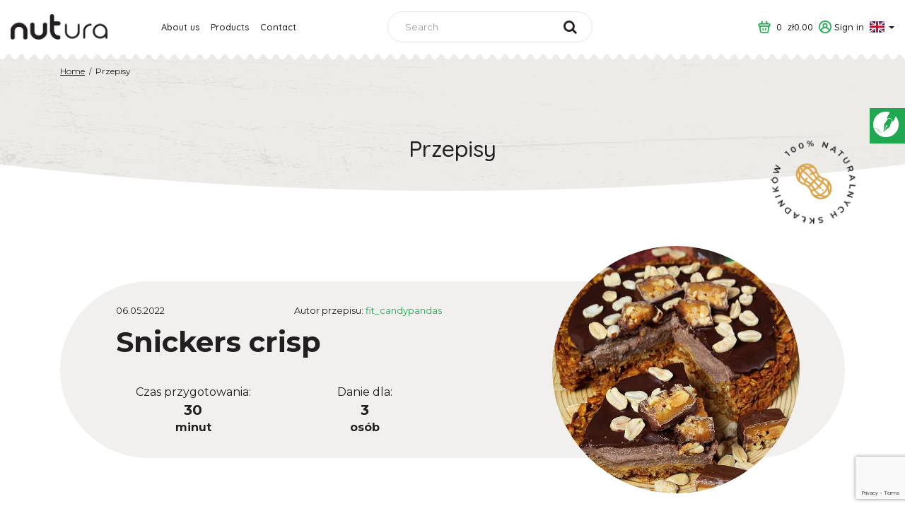

--- FILE ---
content_type: text/html; charset=utf-8
request_url: https://nutura.pl/en/module/zncr_simpleblog/post?rewrite=snickers-crisp
body_size: 7386
content:
<!doctype html>
<html lang="en-US">

    <head>
        
            
  <meta charset="utf-8">


  <meta http-equiv="x-ua-compatible" content="ie=edge">



  <title>Snickers crisp</title>
  <meta name="description" content="">
  
      <meta property="og:url" content="https://nutura.pl/en/module/zncr_simpleblog/post?rewrite=snickers-crisp">
    <meta property="og:title" content="Snickers crisp">
    <meta property="og:site_name" content="Nutura">
    <meta property="og:description" content="">
    <meta property="og:image" content="https://nutura.pl/modules/zncr_slider/uploads/slide.jpg">
    <meta name="twitter:description" content="" />
    <meta name="twitter:title" content="Snickers crisp" />
    <meta name="twitter:image" content="https://nutura.pl/modules/zncr_slider/uploads/slide.jpg">
  
            <link rel="canonical" href="https://nutura.pl/en/przepisy/snickers-crisp">
      


  <meta name="viewport" content="width=device-width, initial-scale=1">



  <link rel="icon" type="image/vnd.microsoft.icon" href="/img/favicon.ico?1570207163">
  <link rel="shortcut icon" type="image/x-icon" href="/img/favicon.ico?1570207163">


<meta name="google-site-verification" content="O7ZlpVVEHff2AF8gzbTcP-CANKDEBxb-66_5lTAtTBQ" />


    <link rel="stylesheet" href="https://geowidget.easypack24.net/css/easypack.css" type="text/css" media="all">
  <link rel="stylesheet" href="https://ruch-osm.sysadvisors.pl/widget.css" type="text/css" media="all">
  <link rel="stylesheet" href="https://nutura.pl/modules/ruch/views/css/ruch.css" type="text/css" media="all">
  <link rel="stylesheet" href="https://nutura.pl/themes/zncr-nutura/assets/cache/theme-84c3c781.css" type="text/css" media="all">




  

  <script type="text/javascript">
        var prestashop = {"cart":{"products":[],"totals":{"total":{"type":"total","label":"Total","amount":0,"value":"z\u01420.00"},"total_including_tax":{"type":"total","label":"Total (tax incl.)","amount":0,"value":"z\u01420.00"},"total_excluding_tax":{"type":"total","label":"Total (tax excl.)","amount":0,"value":"z\u01420.00"}},"subtotals":{"products":{"type":"products","label":"Subtotal","amount":0,"value":"z\u01420.00"},"discounts":null,"shipping":{"type":"shipping","label":"Shipping","amount":0,"value":"Free"},"tax":null},"products_count":0,"summary_string":"0 items","vouchers":{"allowed":1,"added":[]},"discounts":[],"minimalPurchase":0,"minimalPurchaseRequired":""},"currency":{"name":"Z\u0142oty polski","iso_code":"PLN","iso_code_num":"985","sign":"z\u0142"},"customer":{"lastname":null,"firstname":null,"email":null,"birthday":null,"newsletter":null,"newsletter_date_add":null,"optin":null,"website":null,"company":null,"siret":null,"ape":null,"is_logged":false,"gender":{"type":null,"name":null},"addresses":[]},"language":{"name":"English (English)","iso_code":"en","locale":"en-US","language_code":"en-us","is_rtl":"0","date_format_lite":"m\/d\/Y","date_format_full":"m\/d\/Y H:i:s","id":2},"page":{"title":"","canonical":"https:\/\/nutura.pl\/en\/przepisy\/snickers-crisp","meta":{"title":"Snickers crisp","description":"","keywords":"","robots":"index"},"page_name":"module-zncr_simpleblog-post","body_classes":{"lang-en":true,"lang-rtl":false,"country-PL":true,"currency-PLN":true,"layout-full-width":true,"page-":true,"tax-display-enabled":true},"admin_notifications":[]},"shop":{"name":"Nutura","logo":"\/img\/nutura-logo-1570206886.jpg","stores_icon":"\/img\/logo_stores.png","favicon":"\/img\/favicon.ico"},"urls":{"base_url":"https:\/\/nutura.pl\/","current_url":"https:\/\/nutura.pl\/en\/module\/zncr_simpleblog\/post?rewrite=snickers-crisp","shop_domain_url":"https:\/\/nutura.pl","img_ps_url":"https:\/\/nutura.pl\/img\/","img_cat_url":"https:\/\/nutura.pl\/img\/c\/","img_lang_url":"https:\/\/nutura.pl\/img\/l\/","img_prod_url":"https:\/\/nutura.pl\/img\/p\/","img_manu_url":"https:\/\/nutura.pl\/img\/m\/","img_sup_url":"https:\/\/nutura.pl\/img\/su\/","img_ship_url":"https:\/\/nutura.pl\/img\/s\/","img_store_url":"https:\/\/nutura.pl\/img\/st\/","img_col_url":"https:\/\/nutura.pl\/img\/co\/","img_url":"https:\/\/nutura.pl\/themes\/zncr-nutura\/assets\/img\/","css_url":"https:\/\/nutura.pl\/themes\/zncr-nutura\/assets\/css\/","js_url":"https:\/\/nutura.pl\/themes\/zncr-nutura\/assets\/js\/","pic_url":"https:\/\/nutura.pl\/upload\/","pages":{"address":"https:\/\/nutura.pl\/en\/address","addresses":"https:\/\/nutura.pl\/en\/addresses","authentication":"https:\/\/nutura.pl\/en\/login","cart":"https:\/\/nutura.pl\/en\/cart","category":"https:\/\/nutura.pl\/en\/index.php?controller=category","cms":"https:\/\/nutura.pl\/en\/index.php?controller=cms","contact":"https:\/\/nutura.pl\/en\/contact","discount":"https:\/\/nutura.pl\/en\/discount","guest_tracking":"https:\/\/nutura.pl\/en\/guest-tracking","history":"https:\/\/nutura.pl\/en\/order-history","identity":"https:\/\/nutura.pl\/en\/identity","index":"https:\/\/nutura.pl\/en\/","my_account":"https:\/\/nutura.pl\/en\/my-account","order_confirmation":"https:\/\/nutura.pl\/en\/order-confirmation","order_detail":"https:\/\/nutura.pl\/en\/index.php?controller=order-detail","order_follow":"https:\/\/nutura.pl\/en\/order-follow","order":"https:\/\/nutura.pl\/en\/order","order_return":"https:\/\/nutura.pl\/en\/index.php?controller=order-return","order_slip":"https:\/\/nutura.pl\/en\/credit-slip","pagenotfound":"https:\/\/nutura.pl\/en\/page-not-found","password":"https:\/\/nutura.pl\/en\/password-recovery","pdf_invoice":"https:\/\/nutura.pl\/en\/index.php?controller=pdf-invoice","pdf_order_return":"https:\/\/nutura.pl\/en\/index.php?controller=pdf-order-return","pdf_order_slip":"https:\/\/nutura.pl\/en\/index.php?controller=pdf-order-slip","prices_drop":"https:\/\/nutura.pl\/en\/prices-drop","product":"https:\/\/nutura.pl\/en\/index.php?controller=product","search":"https:\/\/nutura.pl\/en\/search","sitemap":"https:\/\/nutura.pl\/en\/Sitemap","stores":"https:\/\/nutura.pl\/en\/gdzie-znajdziesz-nasze-produkty","supplier":"https:\/\/nutura.pl\/en\/supplier","register":"https:\/\/nutura.pl\/en\/login?create_account=1","order_login":"https:\/\/nutura.pl\/en\/order?login=1"},"alternative_langs":{"pl":"https:\/\/nutura.pl\/pl\/module\/zncr_simpleblog\/post?rewrite=snickers-crisp","en-us":"https:\/\/nutura.pl\/en\/module\/zncr_simpleblog\/post?rewrite=snickers-crisp"},"theme_assets":"\/themes\/zncr-nutura\/assets\/","actions":{"logout":"https:\/\/nutura.pl\/en\/?mylogout="},"no_picture_image":{"bySize":{"cart_default":{"url":"https:\/\/nutura.pl\/img\/p\/en-default-cart_default.jpg","width":80,"height":80},"small_default":{"url":"https:\/\/nutura.pl\/img\/p\/en-default-small_default.jpg","width":125,"height":125},"home_default":{"url":"https:\/\/nutura.pl\/img\/p\/en-default-home_default.jpg","width":250,"height":250},"medium_default":{"url":"https:\/\/nutura.pl\/img\/p\/en-default-medium_default.jpg","width":300,"height":300},"large_default":{"url":"https:\/\/nutura.pl\/img\/p\/en-default-large_default.jpg","width":500,"height":500},"huge_default":{"url":"https:\/\/nutura.pl\/img\/p\/en-default-huge_default.jpg","width":600,"height":600}},"small":{"url":"https:\/\/nutura.pl\/img\/p\/en-default-cart_default.jpg","width":80,"height":80},"medium":{"url":"https:\/\/nutura.pl\/img\/p\/en-default-medium_default.jpg","width":300,"height":300},"large":{"url":"https:\/\/nutura.pl\/img\/p\/en-default-huge_default.jpg","width":600,"height":600},"legend":""}},"configuration":{"display_taxes_label":true,"display_prices_tax_incl":true,"is_catalog":false,"show_prices":true,"opt_in":{"partner":false},"quantity_discount":{"type":"discount","label":"Discount"},"voucher_enabled":1,"return_enabled":0},"field_required":[],"breadcrumb":{"links":[{"title":"Home","url":"https:\/\/nutura.pl\/en\/"},{"title":"Przepisy","url":"https:\/\/nutura.pl\/en\/przepisy"}],"count":2},"link":{"protocol_link":"https:\/\/","protocol_content":"https:\/\/"},"time":1769447840,"static_token":"e05e207de7cf49363402c6ab7ebf535a","token":"3d418c12ec030a38cdf06a0059618d55"};
        var psr_icon_color = "#F19D76";
        var zncr_cookielaw = {"remember_for_days":30};
      </script>



  <script type="application/ld+json">
    {"@context":"http:\/\/schema.org","@type":"Organization","url":"https:\/\/nutura.pl\/","name":"Nutura","logo":"https:\/\/nutura.pl\/img\/nutura-logo-1570206886.jpg","address":{"@type":"PostalAddress","addressLocality":", Poland","postalCode":"","streetAddress":""},"contactPoint":{"@type":"ContactPoint","telephone":"","email":"sklep@nutura.pl","contactType":"Customer Service","contactOption":"TollFree","areaServed":"Poland"}}
</script><!-- Orlen-hookHeader post -->





    <!-- Google Tag Manager -->
    <script>(function(w,d,s,l,i){w[l]=w[l]||[];w[l].push({'gtm.start':
    new Date().getTime(),event:'gtm.js'});var f=d.getElementsByTagName(s)[0],
    j=d.createElement(s),dl=l!='dataLayer'?'&l='+l:'';j.async=true;j.src=
    'https://www.googletagmanager.com/gtm.js?id='+i+dl;f.parentNode.insertBefore(j,f);
    })(window,document,'script','dataLayer','GTM-57S476N3');</script>
    <!-- End Google Tag Manager -->



    <!-- Facebook Pixel Code -->
    <script>
        !function(f,b,e,v,n,t,s)
        {if(f.fbq)return;n=f.fbq=function(){n.callMethod?
        n.callMethod.apply(n,arguments):n.queue.push(arguments)};
        if(!f._fbq)f._fbq=n;n.push=n;n.loaded=!0;n.version='2.0';
        n.queue=[];t=b.createElement(e);t.async=!0;
        t.src=v;s=b.getElementsByTagName(e)[0];
        s.parentNode.insertBefore(t,s)}(window, document,'script',
        'https://connect.facebook.net/en_US/fbevents.js');
        fbq('init', '2269307026732539');
        fbq('track', 'PageView');
    </script>
    <noscript><img height="1" width="1" alt="facebook pixel" style="display:none"
    src="https://www.facebook.com/tr?id=2269307026732539&ev=PageView&noscript=1"
    /></noscript>
    <!-- End Facebook Pixel Code -->


<link rel="Stylesheet" type="text/css" href="/blog/social/css/kac-sm.css" />
        
    </head>

    <body id="module-zncr_simpleblog-post" class="lang-en country-pl currency-pln layout-full-width page- tax-display-enabled">
        <!-- Google Tag Manager (noscript) -->
        <noscript><iframe src="https://www.googletagmanager.com/ns.html?id=GTM-57S476N3"
        height="0" width="0" style="display:none;visibility:hidden"></iframe></noscript>
        <!-- End Google Tag Manager (noscript) -->

        
            
        

        <header id="header">
            
                

<div class="top-bar">
    <div class="container-fluid">
        <div class="row align-items-center">
            <div class="col-xl-2 logo-wrapper">
                
                    <a class="logo" href="https://nutura.pl/" title="Nutura">
                        <img src="/img/nutura-logo-1570206886.jpg" alt="Nutura" class="img-fluid">
                    </a>
                
            </div>
            
                
<div class="col-xl-3">
    <div class="menu">
        <div class="top-bar-menu-opener">
            <button type="button">
                <i class="fa fa-bars"></i>
            </button>
        </div>
        <div>
            <div class="top-bar-menu-closer">
                <button type="button">
                    <i class="fa fa-times"></i>
                </button>
            </div>
            
    <ul data-depth="0"><li class="link"><a href="http://nutura.pl/en/about-us" >About us</a>                    </li><li class="link"><a href="http://nutura.pl/en/products" >Products</a>                    </li><li class="link"><a href="http://nutura.pl/en/contact" >Contact</a>                    </li></ul>
        </div>
    </div>
</div>
<div class="col-xl-3" style="position: static;">
    <div id="search_widget" data-search-controller-url="//nutura.pl/en/search">
        <form method="get" action="//nutura.pl/en/search">
            <input type="hidden" name="controller" value="search">
            <div class="search-opener">
                <button type="button">
                    <i class="fa fa-search"></i>
                </button>
            </div>
            <div class="search-closer" style="display: none;">
                <button type="button">
                    <i class="fa fa-times"></i>
                </button>
            </div>
            <div class="search-wrapper">
                <div class="input-group">
                    <input type="text" name="s" class="form-control" placeholder="Search" aria-label="Search" value="">
                    <div class="input-group-append">
                        <button class="btn" type="submit">
                            <i class="fa fa-search"></i>
                        </button>
                    </div>
                </div>
            </div>
        </form>
    </div>
</div><div class="col-xl-4">
    <div class="top-bar-controls">
        <div id="blockcart-wrapper">
            <div class="blockcart cart-preview" data-refresh-url="//nutura.pl/en/module/ps_shoppingcart/ajax">
                <div class="header">
                    <a rel="nofollow" href="//nutura.pl/en/cart?action=show">
                        <span>0</span>
                        <span class="value">zł0.00</span>
                    </a>
                </div>
            </div>
        </div>

        <div class="user-info">
                            <a class="login" href="https://nutura.pl/en/my-account" rel="nofollow" title="Log in to your customer account"><span>Sign in</span></a>
                    </div>
        <div class="dropdown language-selector">
            <button class="dropdown-toggle" type="button" id="language-selector-dropdown" data-toggle="dropdown" aria-haspopup="true" aria-expanded="false">
                <span class="flag-icon flag-icon-gb"></span>
                <span class="caret"></span>
            </button>
            <ul class="dropdown-menu dropdown-menu-right" aria-labelledby="language-selector-dropdown">
                                    <li >
                        <a href="https://nutura.pl/pl/module/zncr_simpleblog/post?rewrite=snickers-crisp">
                            Polski
                        </a>
                    </li>
                                    <li  class="current" >
                        <a href="https://nutura.pl/en/module/zncr_simpleblog/post?rewrite=snickers-crisp">
                            English
                        </a>
                    </li>
                            </ul>
        </div>
    </div>
</div>
                
            
        </div>
    </div>
</div>
<div class="slider-wrapper">
    
</div>



            
        </header>

        
            <aside id="notifications">

  
  
  
  
</aside>
        

        <div id="wrapper">
            

                                        
            

            

            
  <div id="content-wrapper">
    
    

<section id="main">

    
            <div class="product-banner">
            <div class="container">
                <div class="row">
                    <div class="col-sm-6">
                        
                            <nav class="breadcrumps-wrapper" data-depth="2">
  <ol class="breadcrumb">
          
        <li>
          <a href="https://nutura.pl/en/">
            <span>Home</span>
          </a>
        </li>
      
          
        <li>
          <a href="https://nutura.pl/en/przepisy">
            <span>Przepisy</span>
          </a>
        </li>
      
      </ol>
</nav>
<script type="application/ld+json">
    {"@context":"http:\/\/schema.org","@type":"BreadcrumbList","itemListElement":[{"@type":"ListItem","position":1,"item":{"@id":"https:\/\/nutura.pl\/en\/","name":"Home"}},{"@type":"ListItem","position":2,"item":{"@id":"https:\/\/nutura.pl\/en\/przepisy","name":"Przepisy"}}]}
</script>                        
                    </div>
                    <div class="col-sm-6">
                        
                    </div>
                    <div class="col-xs-12">
                        <div class="page-heading">
                            <h2>Przepisy</h2>
                        </div>
                    </div>
                </div>
            </div>
        </div>
    

    
    <section id="content" class="page-content">
        
    <div class="container">
        <div class="row">
            <div class="col-lg-12">
                <div class="blog-post-ultimate-box">
                    <div class="description-wrapper">
                        <div class="description-wrapper-top">
                            <p class="date">06.05.2022</p>
                                                            <p class="author">
                                    Autor przepisu:

                                                                            <a href="https://www.instagram.com/p/CAsGwMrpTDf/" target="_blank" rel="nofollow">
                                    
                                    fit_candypandas

                                                                            </a>
                                                                    </p>
                                                    </div>

                        <h1 class="title">Snickers crisp</h1>

                        <div class="description-wrapper-bottom">
                                                            <div class="description-wrapper-bottom-item">
                                    <span class="description-wrapper-bottom-item__title">Czas przygotowania:</span>
                                    <span class="description-wrapper-bottom-item__value">30</span>
                                    <span class="description-wrapper-bottom-item__subdescription">minut</span>
                                </div>
                                                                                        <div class="description-wrapper-bottom-item">
                                    <span class="description-wrapper-bottom-item__title">Danie dla:</span>
                                    <span class="description-wrapper-bottom-item__value">3</span>
                                    <span class="description-wrapper-bottom-item__subdescription">
                                                                                    osób
                                                                            </span>
                                </div>
                                                                                </div>
                    </div>
                                            <div class="image-wrapper">
                            <img src="/modules/zncr_simpleblog/uploads/m2Hr4WqThTMJfAjq3EBZFFhK8wIZisct_square_miniature.jpg" class="img-fluid" alt="Snickers crisp">
                        </div>
                                    </div>
            </div>
        </div>
    </div>

    <div class="blog-post-content">
        <div class="container">
            <div class="row">
                <div class="col-lg-8 offset-lg-2">
                    
                </div>
            </div>
        </div>
        <script type="application/ld+json">
    {"@context":"http:\/\/schema.org","@type":"Article","headline":"Snickers crisp","author":"Nutura","datePublished":"2022-05-06 07:27:42","dateModified":"2022-05-06 07:27:42","image":"https:\/\/nutura.pl\/modules\/zncr_simpleblog\/uploads\/m2Hr4WqThTMJfAjq3EBZFFhK8wIZisct.jpg","publisher":{"@type":"Organization","url":"https:\/\/nutura.pl\/","name":"Nutura","logo":{"@type":"ImageObject","author":"Nutura","contentUrl":"https:\/\/nutura.pl\/img\/nutura-logo-1570206886.jpg","url":"https:\/\/nutura.pl\/img\/nutura-logo-1570206886.jpg","name":"Nutura"},"address":{"@type":"PostalAddress","addressLocality":", Poland","postalCode":"","streetAddress":""},"contactPoint":{"@type":"ContactPoint","telephone":"","email":"sklep@nutura.pl","contactType":"Customer Service","contactOption":"TollFree","areaServed":"Poland"}}}
</script>
    </div>

            <div class="container" style="margin-bottom: 4rem;">
            <div class="row">
                <div class="col-lg-12">
                    <h3 class="text-center" style="font-family: 'Quicksand', sans-serif; font-weight: 700; font-size: 1.5rem; margin-bottom: 2rem;">Przeczytaj też</h3>
                </div>
            </div>
            <div class="row">
                                    <div class="col-lg-3">
                        <div class="blog-post-mini">
                            <a href="https://nutura.pl/en/przepisy/pralinki-zolwie" title="Pralinki - żółwie">
                                                                    <div class="image-wrapper">
                                        <img src="/modules/zncr_simpleblog/uploads/2wGM1JDXUXwREBktBrWSgqIMTJVyKIRe_square_miniature.jpg" class="img-fluid" alt="Pralinki - żółwie">
                                    </div>
                                                                <h4>Pralinki - żółwie</h4>
                            </a>
                        </div>
                    </div>
                                    <div class="col-lg-3">
                        <div class="blog-post-mini">
                            <a href="https://nutura.pl/en/przepisy/jagielnik-z-brzoskwiniami" title="JAGIELNIK Z BRZOSKWINIAMI">
                                                                    <div class="image-wrapper">
                                        <img src="/modules/zncr_simpleblog/uploads/QM5gOW9Hn9eHYc8aueAk4CSDW5vavke9_square_miniature.jpg" class="img-fluid" alt="JAGIELNIK Z BRZOSKWINIAMI">
                                    </div>
                                                                <h4>JAGIELNIK Z BRZOSKWINIAMI</h4>
                            </a>
                        </div>
                    </div>
                                    <div class="col-lg-3">
                        <div class="blog-post-mini">
                            <a href="https://nutura.pl/en/przepisy/mini-tarty-bounty-bez-glutenu-bialego-cukru-laktozy-" title="Mini TARTY „Bounty” (bez glutenu, białego cukru, laktozy )">
                                                                    <div class="image-wrapper">
                                        <img src="/modules/zncr_simpleblog/uploads/cbHCUe6CH1tOOvzDyxM6Sy19cdpIAS6X_square_miniature.jpg" class="img-fluid" alt="Mini TARTY „Bounty” (bez glutenu, białego cukru, laktozy )">
                                    </div>
                                                                <h4>Mini TARTY „Bounty” (bez glutenu, białego cukru, laktozy )</h4>
                            </a>
                        </div>
                    </div>
                            </div>
        </div>
    
            <div class="container">
            <div class="row">
                <div class="col-lg-12">
                    <h2 style="margin-bottom: 2rem;"><strong>Produkty z przepisu</strong></h2>
                </div>
                                    <div class="col-lg-3">
                        
  <article class="product-miniature" data-id-product="20" data-id-product-attribute="0">
    <script type="application/ld+json">
    {"@context":"http:\/\/schema.org","@type":"Product","productId":"20","brand":"Nutura","url":"https:\/\/nutura.pl\/en\/nut-butters-\/smooth-peanut-butter","sku":"NUT-0001","category":"Nut butters","image":"https:\/\/nutura.pl\/329-medium_default\/smooth-peanut-butter.jpg","name":"Smooth peanut butter","description":"","offers":{"@type":"Offer","price":14.99,"priceCurrency":"PLN","url":"https:\/\/nutura.pl\/en\/nut-butters-\/smooth-peanut-butter","availability":"http:\/\/schema.org\/InStock","priceValidUntil":""}}
</script>

    
      <a href="https://nutura.pl/en/nut-butters-/smooth-peanut-butter" class="thumbnail product-thumbnail">
        <img
          src = "https://nutura.pl/329-medium_default/smooth-peanut-butter.jpg"
          alt = "Smooth peanut butter"
          data-full-size-image-url = "https://nutura.pl/329-huge_default/smooth-peanut-butter.jpg"
        >
      </a>
    

    
        <div class="product-name">
            <h3><a href="https://nutura.pl/en/nut-butters-/smooth-peanut-butter">Smooth peanut butter</a></h3>
        </div>
    

                    <div class="product-attributes">
        <span class="badge badge-green">470 g</span>
    </div>

    
    
    <div class="bottom-line">
        
                      <div class="product-price-and-shipping">
              
              
              <span class="price">zł14.99</span>

              

              
            </div>
                  

        
          <div class="product-list-actions">
                                            <a href="https://nutura.pl/en/nut-butters-/smooth-peanut-butter" class="btn btn-green">Zobacz</a>
                        
        </div>
        
    </div>

    
    
    
    
    
  </article>

                    </div>
                            </div>
        </div>
    
    </section>
    

    
    <footer class="page-footer">
        
        <!-- Footer content -->
        
    </footer>
    

</section>


    
  </div>


            
        </div>

        <footer id="footer">
            
                
  <div class="zncr-instagram-feed">
    <div class="container">
        <div class="insta-images">
            <ul>
                <li>
                    <a href="https://www.instagram.com/p/BzATT2toC3F/" target="_blank" rel="nofollow noreferrer noopener">
                        <img src="/modules/zncr_instagramfeed/uploads/insta1.jpg" class="img-fluid" alt="@nutura on Instagram">
                    </a>
                </li>
                <li>
                    <a href="https://www.instagram.com/p/By2yrFXI6x9/" target="_blank" rel="nofollow noreferrer noopener">
                        <img src="/modules/zncr_instagramfeed/uploads/insta2.jpg" class="img-fluid" alt="@nutura on Instagram">
                    </a>
                </li>
                <li>
                    <a href="https://www.instagram.com/p/ByvA5a9IULq/" target="_blank" rel="nofollow noreferrer noopener">
                        <img src="/modules/zncr_instagramfeed/uploads/insta3.jpg" class="img-fluid" alt="@nutura on Instagram">
                    </a>
                </li>
                <li>
                    <a href="https://www.instagram.com/p/Bykk67jIUAI/" target="_blank" rel="nofollow noreferrer noopener">
                        <img src="/modules/zncr_instagramfeed/uploads/insta4.jpg" class="img-fluid" alt="@nutura on Instagram">
                    </a>
                </li>
                <li>
                    <a href="https://www.instagram.com/p/Bza0RbZIWll/" target="_blank" rel="nofollow noreferrer noopener">
                        <img src="/modules/zncr_instagramfeed/uploads/insta5.jpg" class="img-fluid" alt="@nutura on Instagram">
                    </a>
                </li>
            </ul>
        </div>
        <div class="description">
            <strong><a href="https://www.instagram.com/nutura/" target="_blank" rel="nofollow noreferrer noopener">@nutura</a></strong> on Instagram
        </div>
    </div>
</div><div class="zncr-newsletter">
    <div class="container">
        <div class="row align-items-center">
            <div class="col-lg-6">
                <div class="description-wrapper">
                    <div class="left-pane">
                        <p class="header-newsletter">Newsletter</p>
                        <p>Sign in and receive</p>
                    </div>
                    <div class="right-pane">
                        <strong>10%</strong> <span>discount</span>
                    </div>
                </div>
            </div>
            <div class="col-lg-6">
                <div class="form" data-url="//nutura.pl/en/module/zncr_newsletter/ajax">
                    <div class="row">
                        <div class="col-sm-9">
                            <input type="email" class="form-control" id="zncr_newsletter_email" name="zncr_newsletter_email" placeholder="Wpisz adres e-mail">
                        </div>
                        <div class="col-sm-3">
                            <button type="button" id="zncr_newsletter_signin" class="btn btn-green btn-block text-uppercase">Join us</button>
                        </div>
                        <div class="col-xs-12">
                            <div class="custom-control custom-checkbox">
                                <input type="checkbox" class="custom-control-input" name="zncr_newsletter_acceptance" id="zncr_newsletter_acceptance" value="1">
                                <label class="custom-control-label" for="zncr_newsletter_acceptance">Wyrażam zgodę na przetwarzanie moich danych przez Nutura s.c.</label>
                            </div>
                        </div>
                        <div class="col-xs-12">
                            <div class="simple-info"></div>
                        </div>
                    </div>
                </div>
            </div>
        </div>
    </div>
</div>



  <div class="fund-holder">
    <img class="img-fluid" src="/img/cms/fund.jpg" />
</div>

<div class="zncr-footer-links">
    <div class="container">
        <div class="row">
            <div class="col-md-3">
                <h4>Categories</h4>
<ul><li><a href="/en/nut-spreads-">Nut spreads</a></li>
<li><a href="/en/nut-butters-">Nut butters</a></li>
<li><a href="/en/oils">Oils</a></li>
<li><a href="/en/snack-bars">Snack bars</a></li>
<li><a href="/en/for-gift">For gift</a></li>
<li><a href="/en/accessories">Accessories</a></li>
</ul>
            </div>
            <div class="col-md-3">
                <h4>My account</h4>
<ul><li><a href="/en/order-history">Order history and details</a></li>
<li><a href="/en/addresses">Addresses</a></li>
<li><a href="/en/identity">Information</a></li>
<li><a href="/en/discount">Vouchers</a></li>
</ul>
            </div>
            <div class="col-md-3">
                <h4>Information</h4>
<ul><li><a href="/en/content/regulamin">Regulations</a></li>
<li><a href="/en/content/polityka-prywatnosci">Privacy policy</a></li>
<li><a href="/en/content/wspolpraca">Cooperation</a></li>
<li><a href="/en/content/dostawa-i-platnosc">Delivery and payment</a></li>
</ul>
            </div>
            <div class="col-md-3">
                <h4>Nutura Sp. z o.o.</h4>
<p>93-231 Łódź, ul. Gen. Jarosława Dąbrowskiego 247/249, Polska<br />Contact us: 533 562 900<br />E-mail: biuro@nutura.pl</p>
<ul class="socials"><li><a href="https://www.instagram.com/nutura/" class="instagram" target="_blank" rel="nofollow noreferrer noopener">Instagram</a></li>
<li><a href="https://www.facebook.com/nutura/" class="facebook" target="_blank" rel="nofollow noreferrer noopener">Facebook</a></li>
</ul>
            </div>
        </div>
    </div>
</div>




  <div class="zncr-cookie-law" style="display: none;">
    <p><i class="fas fa-cookie-bite"></i> This site uses cookies to provide services at the highest level. By continuing to use the site, you agree to their use.</p>
    <div class="buttons-wrapper">
        <button type="button" class="btn btn-white btn-sm" id="zncr_cookielaw-agree">I agree</button>
            </div>
</div>


<div class="copyrights">
    
        
    
</div>

<span itemscope itemtype="http://schema.org/LocalBusiness">
	<meta itemprop="name" content="Nutura - Producent żywności naturalnej">
	<meta itemprop="image" content="https://nutura.pl/modules/zncr_slider/uploads/2OFLwN169EKLPG9M9rBjvWDkc2VP3f3F.png">
	<meta itemprop="logo" content="https://nutura.pl/img/nutura-logo-1570206886.jpg">
	<meta itemprop="telephone" content="+48 533 562 900">
	<meta itemprop="email" content="biuro@nutura.pl">
	<link itemprop="url" href="https://nutura.pl/">

    <span itemprop="address" itemscope itemtype="http://schema.org/PostalAddress">
      <meta itemprop="streetAddress" content="Roślinna 7">
      <meta itemprop="addressLocality" content="Łódź">
      <meta itemprop="postalCode" content="91-502">
    </span>

    <span itemprop="location" itemscope itemtype="http://schema.org/Place">

      <link itemprop="hasMap" href="https://goo.gl/maps/mJ3i9zCKDAQq5ayW6">
	   <span itemprop="geo" itemscope itemtype="http://schema.org/GeoCoordinates">
        <meta itemprop="latitude" content="51.8092104">
        <meta itemprop="longitude" content="19.4791245">
      </span>
    </span>
</span>


<div class="kac-sm-panel" itemscope itemtype="http://schema.org/LocalBusiness">
	<ul>
		<li class="kac-sm-block kac-sm-blog"><a href="https://nutura.pl/blog/" itemprop="sameAs" target="_self"><img src="/blog/social/img/blog-icon.png" alt="Zapraszamy na nasz blog" /><span>Blog</span></a></li>
	</ul>
</div>
            
        </footer>

        
              <script type="text/javascript" src="https://nutura.pl/themes/zncr-nutura/assets/cache/bottom-d6374580.js" ></script>
  <script type="text/javascript" src="https://www.google.com/recaptcha/api.js?render=6Ldae70UAAAAAJVPF6o7Bt9WHbG0lhLsqxDtutbD" ></script>
  <script type="text/javascript" src="https://nutura.pl/modules/ruch/views/js/cart.js" ></script>
  <script type="text/javascript" src="https://nutura.pl/modules/ruch/views/js/cart17.js" ></script>
  <script type="text/javascript" src="https://ruch-osm.sysadvisors.pl/widget.js" ></script>


        

        
            
        

    </body>

</html>

--- FILE ---
content_type: text/html; charset=utf-8
request_url: https://www.google.com/recaptcha/api2/anchor?ar=1&k=6Ldae70UAAAAAJVPF6o7Bt9WHbG0lhLsqxDtutbD&co=aHR0cHM6Ly9udXR1cmEucGw6NDQz&hl=en&v=PoyoqOPhxBO7pBk68S4YbpHZ&size=invisible&anchor-ms=20000&execute-ms=30000&cb=jtzn9zurd6nv
body_size: 48822
content:
<!DOCTYPE HTML><html dir="ltr" lang="en"><head><meta http-equiv="Content-Type" content="text/html; charset=UTF-8">
<meta http-equiv="X-UA-Compatible" content="IE=edge">
<title>reCAPTCHA</title>
<style type="text/css">
/* cyrillic-ext */
@font-face {
  font-family: 'Roboto';
  font-style: normal;
  font-weight: 400;
  font-stretch: 100%;
  src: url(//fonts.gstatic.com/s/roboto/v48/KFO7CnqEu92Fr1ME7kSn66aGLdTylUAMa3GUBHMdazTgWw.woff2) format('woff2');
  unicode-range: U+0460-052F, U+1C80-1C8A, U+20B4, U+2DE0-2DFF, U+A640-A69F, U+FE2E-FE2F;
}
/* cyrillic */
@font-face {
  font-family: 'Roboto';
  font-style: normal;
  font-weight: 400;
  font-stretch: 100%;
  src: url(//fonts.gstatic.com/s/roboto/v48/KFO7CnqEu92Fr1ME7kSn66aGLdTylUAMa3iUBHMdazTgWw.woff2) format('woff2');
  unicode-range: U+0301, U+0400-045F, U+0490-0491, U+04B0-04B1, U+2116;
}
/* greek-ext */
@font-face {
  font-family: 'Roboto';
  font-style: normal;
  font-weight: 400;
  font-stretch: 100%;
  src: url(//fonts.gstatic.com/s/roboto/v48/KFO7CnqEu92Fr1ME7kSn66aGLdTylUAMa3CUBHMdazTgWw.woff2) format('woff2');
  unicode-range: U+1F00-1FFF;
}
/* greek */
@font-face {
  font-family: 'Roboto';
  font-style: normal;
  font-weight: 400;
  font-stretch: 100%;
  src: url(//fonts.gstatic.com/s/roboto/v48/KFO7CnqEu92Fr1ME7kSn66aGLdTylUAMa3-UBHMdazTgWw.woff2) format('woff2');
  unicode-range: U+0370-0377, U+037A-037F, U+0384-038A, U+038C, U+038E-03A1, U+03A3-03FF;
}
/* math */
@font-face {
  font-family: 'Roboto';
  font-style: normal;
  font-weight: 400;
  font-stretch: 100%;
  src: url(//fonts.gstatic.com/s/roboto/v48/KFO7CnqEu92Fr1ME7kSn66aGLdTylUAMawCUBHMdazTgWw.woff2) format('woff2');
  unicode-range: U+0302-0303, U+0305, U+0307-0308, U+0310, U+0312, U+0315, U+031A, U+0326-0327, U+032C, U+032F-0330, U+0332-0333, U+0338, U+033A, U+0346, U+034D, U+0391-03A1, U+03A3-03A9, U+03B1-03C9, U+03D1, U+03D5-03D6, U+03F0-03F1, U+03F4-03F5, U+2016-2017, U+2034-2038, U+203C, U+2040, U+2043, U+2047, U+2050, U+2057, U+205F, U+2070-2071, U+2074-208E, U+2090-209C, U+20D0-20DC, U+20E1, U+20E5-20EF, U+2100-2112, U+2114-2115, U+2117-2121, U+2123-214F, U+2190, U+2192, U+2194-21AE, U+21B0-21E5, U+21F1-21F2, U+21F4-2211, U+2213-2214, U+2216-22FF, U+2308-230B, U+2310, U+2319, U+231C-2321, U+2336-237A, U+237C, U+2395, U+239B-23B7, U+23D0, U+23DC-23E1, U+2474-2475, U+25AF, U+25B3, U+25B7, U+25BD, U+25C1, U+25CA, U+25CC, U+25FB, U+266D-266F, U+27C0-27FF, U+2900-2AFF, U+2B0E-2B11, U+2B30-2B4C, U+2BFE, U+3030, U+FF5B, U+FF5D, U+1D400-1D7FF, U+1EE00-1EEFF;
}
/* symbols */
@font-face {
  font-family: 'Roboto';
  font-style: normal;
  font-weight: 400;
  font-stretch: 100%;
  src: url(//fonts.gstatic.com/s/roboto/v48/KFO7CnqEu92Fr1ME7kSn66aGLdTylUAMaxKUBHMdazTgWw.woff2) format('woff2');
  unicode-range: U+0001-000C, U+000E-001F, U+007F-009F, U+20DD-20E0, U+20E2-20E4, U+2150-218F, U+2190, U+2192, U+2194-2199, U+21AF, U+21E6-21F0, U+21F3, U+2218-2219, U+2299, U+22C4-22C6, U+2300-243F, U+2440-244A, U+2460-24FF, U+25A0-27BF, U+2800-28FF, U+2921-2922, U+2981, U+29BF, U+29EB, U+2B00-2BFF, U+4DC0-4DFF, U+FFF9-FFFB, U+10140-1018E, U+10190-1019C, U+101A0, U+101D0-101FD, U+102E0-102FB, U+10E60-10E7E, U+1D2C0-1D2D3, U+1D2E0-1D37F, U+1F000-1F0FF, U+1F100-1F1AD, U+1F1E6-1F1FF, U+1F30D-1F30F, U+1F315, U+1F31C, U+1F31E, U+1F320-1F32C, U+1F336, U+1F378, U+1F37D, U+1F382, U+1F393-1F39F, U+1F3A7-1F3A8, U+1F3AC-1F3AF, U+1F3C2, U+1F3C4-1F3C6, U+1F3CA-1F3CE, U+1F3D4-1F3E0, U+1F3ED, U+1F3F1-1F3F3, U+1F3F5-1F3F7, U+1F408, U+1F415, U+1F41F, U+1F426, U+1F43F, U+1F441-1F442, U+1F444, U+1F446-1F449, U+1F44C-1F44E, U+1F453, U+1F46A, U+1F47D, U+1F4A3, U+1F4B0, U+1F4B3, U+1F4B9, U+1F4BB, U+1F4BF, U+1F4C8-1F4CB, U+1F4D6, U+1F4DA, U+1F4DF, U+1F4E3-1F4E6, U+1F4EA-1F4ED, U+1F4F7, U+1F4F9-1F4FB, U+1F4FD-1F4FE, U+1F503, U+1F507-1F50B, U+1F50D, U+1F512-1F513, U+1F53E-1F54A, U+1F54F-1F5FA, U+1F610, U+1F650-1F67F, U+1F687, U+1F68D, U+1F691, U+1F694, U+1F698, U+1F6AD, U+1F6B2, U+1F6B9-1F6BA, U+1F6BC, U+1F6C6-1F6CF, U+1F6D3-1F6D7, U+1F6E0-1F6EA, U+1F6F0-1F6F3, U+1F6F7-1F6FC, U+1F700-1F7FF, U+1F800-1F80B, U+1F810-1F847, U+1F850-1F859, U+1F860-1F887, U+1F890-1F8AD, U+1F8B0-1F8BB, U+1F8C0-1F8C1, U+1F900-1F90B, U+1F93B, U+1F946, U+1F984, U+1F996, U+1F9E9, U+1FA00-1FA6F, U+1FA70-1FA7C, U+1FA80-1FA89, U+1FA8F-1FAC6, U+1FACE-1FADC, U+1FADF-1FAE9, U+1FAF0-1FAF8, U+1FB00-1FBFF;
}
/* vietnamese */
@font-face {
  font-family: 'Roboto';
  font-style: normal;
  font-weight: 400;
  font-stretch: 100%;
  src: url(//fonts.gstatic.com/s/roboto/v48/KFO7CnqEu92Fr1ME7kSn66aGLdTylUAMa3OUBHMdazTgWw.woff2) format('woff2');
  unicode-range: U+0102-0103, U+0110-0111, U+0128-0129, U+0168-0169, U+01A0-01A1, U+01AF-01B0, U+0300-0301, U+0303-0304, U+0308-0309, U+0323, U+0329, U+1EA0-1EF9, U+20AB;
}
/* latin-ext */
@font-face {
  font-family: 'Roboto';
  font-style: normal;
  font-weight: 400;
  font-stretch: 100%;
  src: url(//fonts.gstatic.com/s/roboto/v48/KFO7CnqEu92Fr1ME7kSn66aGLdTylUAMa3KUBHMdazTgWw.woff2) format('woff2');
  unicode-range: U+0100-02BA, U+02BD-02C5, U+02C7-02CC, U+02CE-02D7, U+02DD-02FF, U+0304, U+0308, U+0329, U+1D00-1DBF, U+1E00-1E9F, U+1EF2-1EFF, U+2020, U+20A0-20AB, U+20AD-20C0, U+2113, U+2C60-2C7F, U+A720-A7FF;
}
/* latin */
@font-face {
  font-family: 'Roboto';
  font-style: normal;
  font-weight: 400;
  font-stretch: 100%;
  src: url(//fonts.gstatic.com/s/roboto/v48/KFO7CnqEu92Fr1ME7kSn66aGLdTylUAMa3yUBHMdazQ.woff2) format('woff2');
  unicode-range: U+0000-00FF, U+0131, U+0152-0153, U+02BB-02BC, U+02C6, U+02DA, U+02DC, U+0304, U+0308, U+0329, U+2000-206F, U+20AC, U+2122, U+2191, U+2193, U+2212, U+2215, U+FEFF, U+FFFD;
}
/* cyrillic-ext */
@font-face {
  font-family: 'Roboto';
  font-style: normal;
  font-weight: 500;
  font-stretch: 100%;
  src: url(//fonts.gstatic.com/s/roboto/v48/KFO7CnqEu92Fr1ME7kSn66aGLdTylUAMa3GUBHMdazTgWw.woff2) format('woff2');
  unicode-range: U+0460-052F, U+1C80-1C8A, U+20B4, U+2DE0-2DFF, U+A640-A69F, U+FE2E-FE2F;
}
/* cyrillic */
@font-face {
  font-family: 'Roboto';
  font-style: normal;
  font-weight: 500;
  font-stretch: 100%;
  src: url(//fonts.gstatic.com/s/roboto/v48/KFO7CnqEu92Fr1ME7kSn66aGLdTylUAMa3iUBHMdazTgWw.woff2) format('woff2');
  unicode-range: U+0301, U+0400-045F, U+0490-0491, U+04B0-04B1, U+2116;
}
/* greek-ext */
@font-face {
  font-family: 'Roboto';
  font-style: normal;
  font-weight: 500;
  font-stretch: 100%;
  src: url(//fonts.gstatic.com/s/roboto/v48/KFO7CnqEu92Fr1ME7kSn66aGLdTylUAMa3CUBHMdazTgWw.woff2) format('woff2');
  unicode-range: U+1F00-1FFF;
}
/* greek */
@font-face {
  font-family: 'Roboto';
  font-style: normal;
  font-weight: 500;
  font-stretch: 100%;
  src: url(//fonts.gstatic.com/s/roboto/v48/KFO7CnqEu92Fr1ME7kSn66aGLdTylUAMa3-UBHMdazTgWw.woff2) format('woff2');
  unicode-range: U+0370-0377, U+037A-037F, U+0384-038A, U+038C, U+038E-03A1, U+03A3-03FF;
}
/* math */
@font-face {
  font-family: 'Roboto';
  font-style: normal;
  font-weight: 500;
  font-stretch: 100%;
  src: url(//fonts.gstatic.com/s/roboto/v48/KFO7CnqEu92Fr1ME7kSn66aGLdTylUAMawCUBHMdazTgWw.woff2) format('woff2');
  unicode-range: U+0302-0303, U+0305, U+0307-0308, U+0310, U+0312, U+0315, U+031A, U+0326-0327, U+032C, U+032F-0330, U+0332-0333, U+0338, U+033A, U+0346, U+034D, U+0391-03A1, U+03A3-03A9, U+03B1-03C9, U+03D1, U+03D5-03D6, U+03F0-03F1, U+03F4-03F5, U+2016-2017, U+2034-2038, U+203C, U+2040, U+2043, U+2047, U+2050, U+2057, U+205F, U+2070-2071, U+2074-208E, U+2090-209C, U+20D0-20DC, U+20E1, U+20E5-20EF, U+2100-2112, U+2114-2115, U+2117-2121, U+2123-214F, U+2190, U+2192, U+2194-21AE, U+21B0-21E5, U+21F1-21F2, U+21F4-2211, U+2213-2214, U+2216-22FF, U+2308-230B, U+2310, U+2319, U+231C-2321, U+2336-237A, U+237C, U+2395, U+239B-23B7, U+23D0, U+23DC-23E1, U+2474-2475, U+25AF, U+25B3, U+25B7, U+25BD, U+25C1, U+25CA, U+25CC, U+25FB, U+266D-266F, U+27C0-27FF, U+2900-2AFF, U+2B0E-2B11, U+2B30-2B4C, U+2BFE, U+3030, U+FF5B, U+FF5D, U+1D400-1D7FF, U+1EE00-1EEFF;
}
/* symbols */
@font-face {
  font-family: 'Roboto';
  font-style: normal;
  font-weight: 500;
  font-stretch: 100%;
  src: url(//fonts.gstatic.com/s/roboto/v48/KFO7CnqEu92Fr1ME7kSn66aGLdTylUAMaxKUBHMdazTgWw.woff2) format('woff2');
  unicode-range: U+0001-000C, U+000E-001F, U+007F-009F, U+20DD-20E0, U+20E2-20E4, U+2150-218F, U+2190, U+2192, U+2194-2199, U+21AF, U+21E6-21F0, U+21F3, U+2218-2219, U+2299, U+22C4-22C6, U+2300-243F, U+2440-244A, U+2460-24FF, U+25A0-27BF, U+2800-28FF, U+2921-2922, U+2981, U+29BF, U+29EB, U+2B00-2BFF, U+4DC0-4DFF, U+FFF9-FFFB, U+10140-1018E, U+10190-1019C, U+101A0, U+101D0-101FD, U+102E0-102FB, U+10E60-10E7E, U+1D2C0-1D2D3, U+1D2E0-1D37F, U+1F000-1F0FF, U+1F100-1F1AD, U+1F1E6-1F1FF, U+1F30D-1F30F, U+1F315, U+1F31C, U+1F31E, U+1F320-1F32C, U+1F336, U+1F378, U+1F37D, U+1F382, U+1F393-1F39F, U+1F3A7-1F3A8, U+1F3AC-1F3AF, U+1F3C2, U+1F3C4-1F3C6, U+1F3CA-1F3CE, U+1F3D4-1F3E0, U+1F3ED, U+1F3F1-1F3F3, U+1F3F5-1F3F7, U+1F408, U+1F415, U+1F41F, U+1F426, U+1F43F, U+1F441-1F442, U+1F444, U+1F446-1F449, U+1F44C-1F44E, U+1F453, U+1F46A, U+1F47D, U+1F4A3, U+1F4B0, U+1F4B3, U+1F4B9, U+1F4BB, U+1F4BF, U+1F4C8-1F4CB, U+1F4D6, U+1F4DA, U+1F4DF, U+1F4E3-1F4E6, U+1F4EA-1F4ED, U+1F4F7, U+1F4F9-1F4FB, U+1F4FD-1F4FE, U+1F503, U+1F507-1F50B, U+1F50D, U+1F512-1F513, U+1F53E-1F54A, U+1F54F-1F5FA, U+1F610, U+1F650-1F67F, U+1F687, U+1F68D, U+1F691, U+1F694, U+1F698, U+1F6AD, U+1F6B2, U+1F6B9-1F6BA, U+1F6BC, U+1F6C6-1F6CF, U+1F6D3-1F6D7, U+1F6E0-1F6EA, U+1F6F0-1F6F3, U+1F6F7-1F6FC, U+1F700-1F7FF, U+1F800-1F80B, U+1F810-1F847, U+1F850-1F859, U+1F860-1F887, U+1F890-1F8AD, U+1F8B0-1F8BB, U+1F8C0-1F8C1, U+1F900-1F90B, U+1F93B, U+1F946, U+1F984, U+1F996, U+1F9E9, U+1FA00-1FA6F, U+1FA70-1FA7C, U+1FA80-1FA89, U+1FA8F-1FAC6, U+1FACE-1FADC, U+1FADF-1FAE9, U+1FAF0-1FAF8, U+1FB00-1FBFF;
}
/* vietnamese */
@font-face {
  font-family: 'Roboto';
  font-style: normal;
  font-weight: 500;
  font-stretch: 100%;
  src: url(//fonts.gstatic.com/s/roboto/v48/KFO7CnqEu92Fr1ME7kSn66aGLdTylUAMa3OUBHMdazTgWw.woff2) format('woff2');
  unicode-range: U+0102-0103, U+0110-0111, U+0128-0129, U+0168-0169, U+01A0-01A1, U+01AF-01B0, U+0300-0301, U+0303-0304, U+0308-0309, U+0323, U+0329, U+1EA0-1EF9, U+20AB;
}
/* latin-ext */
@font-face {
  font-family: 'Roboto';
  font-style: normal;
  font-weight: 500;
  font-stretch: 100%;
  src: url(//fonts.gstatic.com/s/roboto/v48/KFO7CnqEu92Fr1ME7kSn66aGLdTylUAMa3KUBHMdazTgWw.woff2) format('woff2');
  unicode-range: U+0100-02BA, U+02BD-02C5, U+02C7-02CC, U+02CE-02D7, U+02DD-02FF, U+0304, U+0308, U+0329, U+1D00-1DBF, U+1E00-1E9F, U+1EF2-1EFF, U+2020, U+20A0-20AB, U+20AD-20C0, U+2113, U+2C60-2C7F, U+A720-A7FF;
}
/* latin */
@font-face {
  font-family: 'Roboto';
  font-style: normal;
  font-weight: 500;
  font-stretch: 100%;
  src: url(//fonts.gstatic.com/s/roboto/v48/KFO7CnqEu92Fr1ME7kSn66aGLdTylUAMa3yUBHMdazQ.woff2) format('woff2');
  unicode-range: U+0000-00FF, U+0131, U+0152-0153, U+02BB-02BC, U+02C6, U+02DA, U+02DC, U+0304, U+0308, U+0329, U+2000-206F, U+20AC, U+2122, U+2191, U+2193, U+2212, U+2215, U+FEFF, U+FFFD;
}
/* cyrillic-ext */
@font-face {
  font-family: 'Roboto';
  font-style: normal;
  font-weight: 900;
  font-stretch: 100%;
  src: url(//fonts.gstatic.com/s/roboto/v48/KFO7CnqEu92Fr1ME7kSn66aGLdTylUAMa3GUBHMdazTgWw.woff2) format('woff2');
  unicode-range: U+0460-052F, U+1C80-1C8A, U+20B4, U+2DE0-2DFF, U+A640-A69F, U+FE2E-FE2F;
}
/* cyrillic */
@font-face {
  font-family: 'Roboto';
  font-style: normal;
  font-weight: 900;
  font-stretch: 100%;
  src: url(//fonts.gstatic.com/s/roboto/v48/KFO7CnqEu92Fr1ME7kSn66aGLdTylUAMa3iUBHMdazTgWw.woff2) format('woff2');
  unicode-range: U+0301, U+0400-045F, U+0490-0491, U+04B0-04B1, U+2116;
}
/* greek-ext */
@font-face {
  font-family: 'Roboto';
  font-style: normal;
  font-weight: 900;
  font-stretch: 100%;
  src: url(//fonts.gstatic.com/s/roboto/v48/KFO7CnqEu92Fr1ME7kSn66aGLdTylUAMa3CUBHMdazTgWw.woff2) format('woff2');
  unicode-range: U+1F00-1FFF;
}
/* greek */
@font-face {
  font-family: 'Roboto';
  font-style: normal;
  font-weight: 900;
  font-stretch: 100%;
  src: url(//fonts.gstatic.com/s/roboto/v48/KFO7CnqEu92Fr1ME7kSn66aGLdTylUAMa3-UBHMdazTgWw.woff2) format('woff2');
  unicode-range: U+0370-0377, U+037A-037F, U+0384-038A, U+038C, U+038E-03A1, U+03A3-03FF;
}
/* math */
@font-face {
  font-family: 'Roboto';
  font-style: normal;
  font-weight: 900;
  font-stretch: 100%;
  src: url(//fonts.gstatic.com/s/roboto/v48/KFO7CnqEu92Fr1ME7kSn66aGLdTylUAMawCUBHMdazTgWw.woff2) format('woff2');
  unicode-range: U+0302-0303, U+0305, U+0307-0308, U+0310, U+0312, U+0315, U+031A, U+0326-0327, U+032C, U+032F-0330, U+0332-0333, U+0338, U+033A, U+0346, U+034D, U+0391-03A1, U+03A3-03A9, U+03B1-03C9, U+03D1, U+03D5-03D6, U+03F0-03F1, U+03F4-03F5, U+2016-2017, U+2034-2038, U+203C, U+2040, U+2043, U+2047, U+2050, U+2057, U+205F, U+2070-2071, U+2074-208E, U+2090-209C, U+20D0-20DC, U+20E1, U+20E5-20EF, U+2100-2112, U+2114-2115, U+2117-2121, U+2123-214F, U+2190, U+2192, U+2194-21AE, U+21B0-21E5, U+21F1-21F2, U+21F4-2211, U+2213-2214, U+2216-22FF, U+2308-230B, U+2310, U+2319, U+231C-2321, U+2336-237A, U+237C, U+2395, U+239B-23B7, U+23D0, U+23DC-23E1, U+2474-2475, U+25AF, U+25B3, U+25B7, U+25BD, U+25C1, U+25CA, U+25CC, U+25FB, U+266D-266F, U+27C0-27FF, U+2900-2AFF, U+2B0E-2B11, U+2B30-2B4C, U+2BFE, U+3030, U+FF5B, U+FF5D, U+1D400-1D7FF, U+1EE00-1EEFF;
}
/* symbols */
@font-face {
  font-family: 'Roboto';
  font-style: normal;
  font-weight: 900;
  font-stretch: 100%;
  src: url(//fonts.gstatic.com/s/roboto/v48/KFO7CnqEu92Fr1ME7kSn66aGLdTylUAMaxKUBHMdazTgWw.woff2) format('woff2');
  unicode-range: U+0001-000C, U+000E-001F, U+007F-009F, U+20DD-20E0, U+20E2-20E4, U+2150-218F, U+2190, U+2192, U+2194-2199, U+21AF, U+21E6-21F0, U+21F3, U+2218-2219, U+2299, U+22C4-22C6, U+2300-243F, U+2440-244A, U+2460-24FF, U+25A0-27BF, U+2800-28FF, U+2921-2922, U+2981, U+29BF, U+29EB, U+2B00-2BFF, U+4DC0-4DFF, U+FFF9-FFFB, U+10140-1018E, U+10190-1019C, U+101A0, U+101D0-101FD, U+102E0-102FB, U+10E60-10E7E, U+1D2C0-1D2D3, U+1D2E0-1D37F, U+1F000-1F0FF, U+1F100-1F1AD, U+1F1E6-1F1FF, U+1F30D-1F30F, U+1F315, U+1F31C, U+1F31E, U+1F320-1F32C, U+1F336, U+1F378, U+1F37D, U+1F382, U+1F393-1F39F, U+1F3A7-1F3A8, U+1F3AC-1F3AF, U+1F3C2, U+1F3C4-1F3C6, U+1F3CA-1F3CE, U+1F3D4-1F3E0, U+1F3ED, U+1F3F1-1F3F3, U+1F3F5-1F3F7, U+1F408, U+1F415, U+1F41F, U+1F426, U+1F43F, U+1F441-1F442, U+1F444, U+1F446-1F449, U+1F44C-1F44E, U+1F453, U+1F46A, U+1F47D, U+1F4A3, U+1F4B0, U+1F4B3, U+1F4B9, U+1F4BB, U+1F4BF, U+1F4C8-1F4CB, U+1F4D6, U+1F4DA, U+1F4DF, U+1F4E3-1F4E6, U+1F4EA-1F4ED, U+1F4F7, U+1F4F9-1F4FB, U+1F4FD-1F4FE, U+1F503, U+1F507-1F50B, U+1F50D, U+1F512-1F513, U+1F53E-1F54A, U+1F54F-1F5FA, U+1F610, U+1F650-1F67F, U+1F687, U+1F68D, U+1F691, U+1F694, U+1F698, U+1F6AD, U+1F6B2, U+1F6B9-1F6BA, U+1F6BC, U+1F6C6-1F6CF, U+1F6D3-1F6D7, U+1F6E0-1F6EA, U+1F6F0-1F6F3, U+1F6F7-1F6FC, U+1F700-1F7FF, U+1F800-1F80B, U+1F810-1F847, U+1F850-1F859, U+1F860-1F887, U+1F890-1F8AD, U+1F8B0-1F8BB, U+1F8C0-1F8C1, U+1F900-1F90B, U+1F93B, U+1F946, U+1F984, U+1F996, U+1F9E9, U+1FA00-1FA6F, U+1FA70-1FA7C, U+1FA80-1FA89, U+1FA8F-1FAC6, U+1FACE-1FADC, U+1FADF-1FAE9, U+1FAF0-1FAF8, U+1FB00-1FBFF;
}
/* vietnamese */
@font-face {
  font-family: 'Roboto';
  font-style: normal;
  font-weight: 900;
  font-stretch: 100%;
  src: url(//fonts.gstatic.com/s/roboto/v48/KFO7CnqEu92Fr1ME7kSn66aGLdTylUAMa3OUBHMdazTgWw.woff2) format('woff2');
  unicode-range: U+0102-0103, U+0110-0111, U+0128-0129, U+0168-0169, U+01A0-01A1, U+01AF-01B0, U+0300-0301, U+0303-0304, U+0308-0309, U+0323, U+0329, U+1EA0-1EF9, U+20AB;
}
/* latin-ext */
@font-face {
  font-family: 'Roboto';
  font-style: normal;
  font-weight: 900;
  font-stretch: 100%;
  src: url(//fonts.gstatic.com/s/roboto/v48/KFO7CnqEu92Fr1ME7kSn66aGLdTylUAMa3KUBHMdazTgWw.woff2) format('woff2');
  unicode-range: U+0100-02BA, U+02BD-02C5, U+02C7-02CC, U+02CE-02D7, U+02DD-02FF, U+0304, U+0308, U+0329, U+1D00-1DBF, U+1E00-1E9F, U+1EF2-1EFF, U+2020, U+20A0-20AB, U+20AD-20C0, U+2113, U+2C60-2C7F, U+A720-A7FF;
}
/* latin */
@font-face {
  font-family: 'Roboto';
  font-style: normal;
  font-weight: 900;
  font-stretch: 100%;
  src: url(//fonts.gstatic.com/s/roboto/v48/KFO7CnqEu92Fr1ME7kSn66aGLdTylUAMa3yUBHMdazQ.woff2) format('woff2');
  unicode-range: U+0000-00FF, U+0131, U+0152-0153, U+02BB-02BC, U+02C6, U+02DA, U+02DC, U+0304, U+0308, U+0329, U+2000-206F, U+20AC, U+2122, U+2191, U+2193, U+2212, U+2215, U+FEFF, U+FFFD;
}

</style>
<link rel="stylesheet" type="text/css" href="https://www.gstatic.com/recaptcha/releases/PoyoqOPhxBO7pBk68S4YbpHZ/styles__ltr.css">
<script nonce="hnPP3Bou98IHVmk1ZK4kXA" type="text/javascript">window['__recaptcha_api'] = 'https://www.google.com/recaptcha/api2/';</script>
<script type="text/javascript" src="https://www.gstatic.com/recaptcha/releases/PoyoqOPhxBO7pBk68S4YbpHZ/recaptcha__en.js" nonce="hnPP3Bou98IHVmk1ZK4kXA">
      
    </script></head>
<body><div id="rc-anchor-alert" class="rc-anchor-alert"></div>
<input type="hidden" id="recaptcha-token" value="[base64]">
<script type="text/javascript" nonce="hnPP3Bou98IHVmk1ZK4kXA">
      recaptcha.anchor.Main.init("[\x22ainput\x22,[\x22bgdata\x22,\x22\x22,\[base64]/[base64]/[base64]/[base64]/[base64]/UltsKytdPUU6KEU8MjA0OD9SW2wrK109RT4+NnwxOTI6KChFJjY0NTEyKT09NTUyOTYmJk0rMTxjLmxlbmd0aCYmKGMuY2hhckNvZGVBdChNKzEpJjY0NTEyKT09NTYzMjA/[base64]/[base64]/[base64]/[base64]/[base64]/[base64]/[base64]\x22,\[base64]\\u003d\\u003d\x22,\x22wr82dcK5XQ/[base64]/Ch8KPw7NiTTYnGMOSwrDDkSzDqcOwMnzDuzNrAydfwq3CmhQ4wrQTeUfCnsOTwoPCoi7CqhnDgyMpw7LDlsKRw5ohw75bY1TCrcKVw6PDj8OwfMOWHsOVwqdfw4g4Qj7DksKJwqnCsjAaTEzCrsOoWMKAw6RbwprCjVBJNMOEIsK5aE3CnkIgEn/DqnfDm8OjwpUXQMKtVMKow4F6F8KOMcO9w6/CkGnCkcO9w48RfMOlRicuKsOTw7fCp8Ovw7HCt0NYw5VPwo3Cj2kqKDxcw7PCgizDlUENZDE+Khlfw5LDjRZdNRJaTMKMw7gsw5/CocOKTcOdwq9YNMKUEMKQfGJgw7HDrzTDpMK/wpbCvmfDvl/DlyALaAM9ewASR8KuwrZKwqtGIwMPw6TCrTBBw63CiVx5wpAPBHLClUY0w73Cl8Kqw4tCD3fCt1/Ds8KNHsK5wrDDjGw/IMK2wobDhsK1I1kPwo3CoMOaXcOVwo7Dsg7DkF0ZfMK4wrXDtcO/YMKWwpJvw4UcLWXCtsKkNDZ8KifCt0TDnsKvw77CmcOtw6zCo8OwZMKhwoHDphTDuA7Dm2IiwpDDscKtfsKREcKeIWkdwrM6woA6eDDDqAl4w6XCsDfCl2JcwobDjT/Dp0ZUw5zDomUOw5QRw67DrCvCsiQ/w6XConpjH1ptcXvDmCErJcOOTFXCn8OaW8OcwpBuDcK9wrLCtMOAw6TCpC/CnngBBiIaEnc/w6jDgRFbWDLCq2hUwqbCuMOiw6ZOA8O/[base64]/CtyTDpsOBcS7DqWDDisKgwr/[base64]/[base64]/DmEzCusOfMMOVw7nCmcKDf8KvOMOSSiTDk8K5YWXDmsKiTMKKN27Cn8OMX8O0w6BjDsKow5HCkV9Nw6wCbj02wo/[base64]/[base64]/[base64]/DksO6HkHCmDnDvT7CtULDm3/Dtk3CkzLCmMKANcKnPsKXPsKBRVvClmZ6wrHCnkpyO00GCwPDlkPCux7CqcKIRUNvwphPwrVawoTDucOaeXEgw7LCp8KbwpDDocK9wojDucOWVHXCmz0wCMKywpbDrF9RwrFYNGTCqyJbw7/[base64]/DhsOTT8K2w73DpsKtw79mGsKhIMOPwr05wpxTw7JewrRYwqbDrMOQw7XDsBghacKgeMK4w6Vxw5bDu8Khw5EeQSRcw6bDhUhYKz/CqFkuO8KAw54fwp/CsRptwrrDsSvDmcOUw4rDocOJw6PCk8K0wpAUQcKmLzjCiMOnM8KMUcK+wpEsw4jCg1AjwqPDgW8sw7DDinBcdTHDj1XCj8OfwqHDt8Obw6tfDgVKw6nDpsKbQ8KTwpxqwpjCqsKpw5vDv8KtEMOWw5rCkksBw5YGQic9w6MgecOsRR5xwqM7wq/CkkQnwr7CqcKrA2sOeBzCh3TCm8KIwovCrcKGwpBwK3Ziwo/CryXCoMKEf1p6wo/CuMKdw7wDH3gSw67DqQXCnMK3w5cKHcKzTsKPw6PDty/[base64]/[base64]/Dtm1MGsOgKxd+wrPCkcOIFMO+Kn8SZ8KIw6UIw6bDosObbMKqWxHCnznDucOJBMOUC8K1w6A8w4bCjRsYTMKzw4Y3wotywpMFw7hRwrA/wq3Dp8O6QWbCkGA6aXjCq3fCjEFoVwxZwq9pw5jCj8OSwoh1CcK6NlYjJsOmKMKYbMKMwrxBwqxRWMO9ABlhwoHCkcOmwp/Dsi9PWGLDiip3PMKce2fCjGnDgnDCvsKBIcOGw5fCsMOeXsOvRUfCicOVwolKw4sOasORwpbDvn/ClcKgbwJxwrVEw6/CoB3Dqy3CmDEEwphyEjnCmMOLwrzDhMKRY8OywpXDvAbDlzt/QRXCrgkINl9ywrHDgcOaJsKYw5cYw7nCrlLChsO9GmDCm8OGw5/CnGskw5p4w7DCmX3DjsOfwokYwqIqVCXDji3CnsOEw4AWw6HCs8KcwovCoMKcEyY8wp/DiAZNemnCucKRHMO2J8KkwrZ4W8KcDsOJwrosFWlnEidTwofDil3CoX1GI8Kua3PDqcKDI0LCgMKBN8Kqw6tTA13CphJtUgbDsjNswodrw4TCvDMPwpc4BsOrQQ1oHsOMw4IUwrJSdg5AGsOow4o7X8OtQcKOesKqeSPCoMOow456w7TCjcOcw6/DqsOVby7DhcKVHsO/KMKHHH3DgjvDocOiw4XClsOMw4V5woLDucOTw7/Ct8O6XHtjMsK0wod5w67CgHl8ImfDrH1UYcOIw73DnMOFw7kcXMK5GMOSccKYw6TCkCdNLsO+w4DDjV3DgcOnWCgGwo/DhDgKMcOIUk7DqMK9w69/wq5IwoDDoDV7w7bCu8OPw5rDukxowpDDpsOnKl5mwpbCuMKWcMKawqtWexB+w58owp7DtHQfw5XCtSNFcg3DuzLCgSbDjsKLQsOUwqQxawTCmAXDviPChR/[base64]/DghPDs8Ktw5luw5JPHDfCmsOnRwRRdR9QUyDCmHNEw4PDn8KEFMOaS8KxdyY0w50AwqzDpsO6wptzPMOrwrRwVcONwowaw6QoBgs9w7bCpMK0wrfCnMKOL8Oyw4s5wpjDo8O+wptKwq4/wqLDh34daxjDpMK8ccK9w4QHasKDUcK4YA3DrMOSH3cawr7ClMKpR8KjLWTDmDTCosKJS8KZIcOKRMOcwrEJw7PDqn5xw7Aib8O6w5jDpsOXdg83w6/[base64]/w6fDjzbDhXMKEFfCiE4eBQ9VKsKnw6XDhBfDisKrXH4CwqU6wpHCuUARFsKMOR3Diho5w6fClnUXR8KYw7nCtH1vNGTDqMKHfDRUZSnCoTlIwp1Ewo8/[base64]/[base64]/DnsOwwpPDvsKew7UdwqQWOsKCYMOqw6/CrsKbw7/DjsKQwoETwqPCnxN3OlwFAsK1wqQJw5LDry/CpzfCuMOUwozDq0nClMKDwoQLw6HCmmXCt2ErwroOBsKlesOGZmPDkcO9wqEeKMOWdAsGMcKQwrJzwojCsmDDlcK/w7s4KA0rw4snFnVEwrwIWcK4LTDDo8KLaTHCrsKyNcK5IjXCkQLCjcORw73ClsKyLwtvw5Jxwr5oBX1mP8OkFMOTw7DCvsOiOzbDicO3wp9ewqMzw4UAwoXCi8KfPcKKw77DoTLDmG3Ck8OtPMKeEGsdw77DlsOiwo7CpS05w6/CjMK8wrcEK8OqRsOuOsOfDCoyRsKYw4PCi0Z/ecO7ESg/UgvDkG7DucKFMl1Bw4jDjl18wphIOQHDvQ86wqnCuV3CgU47OVhuw7LDpGRQaMKvwrdQwqTDoS0pw4jCqSEpYsOiXcKxJcKtAcORUh3DjgUcw4fCgAvDgzNJc8KQw5U5wpHDo8OSasOkBnjDk8K3RcOWa8KPw7vDhsKsBBBaVcORw6DComLCt2YLw5gbSMK/w4fCiMOWBhAqJsODw5jDhnMIfsKew6TCoXjDk8Olw5ZnV3Vcwo7DtnHCt8Ovw6UnwojCpMK7wpbDl11xfmrCvMOLKMKew4bCv8Kgwr4Ww6HCqsK1EUXDnsKjcxTCssK7TwLCrSnCqMOedRbCsCLDgsKRw6BCPsO2SMK+JcK1RzTDjMOOTsO/[base64]/CqcOJw4nClMKUIk42JABWwofDgcKzIH/CjVBFCcKkNcOiw57ClMKOGsKKY8K2wpfDp8OTwoDDi8OuGCpJw71TwrUZFcOVBMO9QsKWw4hcFsOtAkjCkUzDncKjwrcRUF/ChyXDq8KFUMKeVsO/[base64]/Ch8Ovwp04CsOzwqR6c8KFGDTCqcO/OjLDgUnDiy/DkSzClsOsw4gZwqrDkFNvCBB1w5jDuWHDkztQPR4+D8OHUcKtZ1XDg8OdN0QWeDnDlUrDi8OXwr80w43DlcKZwpNYw6Idw6/DjAnDjsKhEFLCkHvDqW8cw4HCk8KHw4dtBsKQw5LCiwIkw5vCq8OVwpcJw5HDs0BOM8OVGj3Dl8KKH8Oaw70hw50sH2HCvMKaCBXClkoXwoAxFMOpwonCuQ3CkMK2wrx6w43DqTwaw4IpwrXDm03DnxjDhcO0w6fCgQ/DkcKuw4PCjcOgwo49w4XDuxRDe05Gwo9kUsKMW8OoHsOnwrt9UBHCg1PDiAPCt8KlJV7Cr8Kcwo3CqQUyw7DCtsOMNiHChjxiWsKAQCPDgUwwO3hYDcOPK1l9ZhPDiW/DhVjDpcOJw5PCrcO/asOiEW3DicKLRVMSMsKyw4wnXD7CqnFSDcOhwqTCmMOUdsOOwpPCrHnDn8OXw6oRwq/DhTvDg8Orw6R9wqwFwp3DvMOuP8Kww7Agw7TCiWzDvT88w4vDgCDCnyrDpcKCI8O1c8OWCWB8wrhswq8Awq/DmCRpUA4BwpZlOcK3I2hewqLCv0MBHTPCucO9bMO7w4tbw53Cr8OQX8O3w6bDiMKSZi/[base64]/CoMOOVRVGcMO8w6cXB8OMw7LDijzDlFY6w5EnMwNCw4cTQ23Dr2vCvA3DoMOTw7PCmw41YXrCkGUpw6bCh8KdRUJ1AgrDiCkRMMKUwpTChmLChF7CjsOzwpzDkh3Ct0HCscOGwo7DscK0YMOhwoNNKy8qTGjChnLCkUR+w4vDi8OiWxw4MMOCwo/DvB7CqxBBw6/Do2luLcKbWEfDmnHCtcKdKsOBGDbDmMK/[base64]/[base64]/[base64]/DhcKwwqIWw7TDr8O3SR3DuXjDjX4mwq80woLDmhl0w4jCiBfClRhaw67Dizk/F8O/w5XCjQLDtj5ewpZxw4/CksK6woFYH194PMK7KMK8M8O6wpFzw4/CssOsw7A0DDEdMsK3KlYVNFQpwoXDsxTDpT5XSxUnw5DCq2JCw5vCt11Cw7jDvHrDtcOJA8OiHhQ7woPClsO5wpDDjMOmw4TDjsK0wp/DksKvw4LDiHDDpEYiw6tAwr/[base64]/ESfCl3rDsMODw4wCwoTDhMK8wr4Xw5cZDF/DmhrCiQLCmcKLMsKvwqd0KE3Di8OZwr8NIRPDlcKBw6bDmy/Dg8ONw4PDicOXXExOfMOJIjXCscOBw5wfCcK0w5Vowrgdw7rCssOMEG/ChcOBTSogc8ODw69xUX52VXvCp1/DgVIiwpdSwpZeOkI1UMOxwoRaBivCgyHDiW4qw6N7cRfClcOCDE/[base64]/w7xPHj5TwpTDicK+cShjYlrCj8KRw4vDsUt0I8K5w6zDrMOYwonDtsKhdSfCqH3Cq8O+T8OQwr1ILFA4REbDhwBywpnDrVhGbMOzwr7Cj8O8QAUkw7E+wqfDtzrDvTMGwowkbcOHMiFew47Dj3zCkBNdX0bCtjpUfsKPGsOiwprDvG0cwrh1QsOtw7fDjsK/DsKkw7DDmsK/w5x9w78bZcKBwo3DnMKYMillZ8O/VcKXZsOaw6VFcVkCwqcSw6FrUj4qbDLDtBQ6F8K7YiwfYUx8w7IGf8OKwpzCpcOOdxE0w78UP8KvQ8KDwqondgLDg00zIsKQXBDCqMOaBsOlw5MGA8K3wp7DpjgTwqwgw5Z+McK+EzjDmcOmI8KLw6LDqsOCwpdnZUPChQ7DuzERw4EUw6zCpMKKXW/DhcO6P2fDlsO2VMKGZn7Cli1mwoxuwp7Cp2M1KcOMbQIqwplecsOZw4LCkXDCjE7CrxDDm8Ofwr/DtcKzY8OIb0MKw71cWEk4acOlewjCuMKFFMOww5ZAHnrDsS8mHFjDk8KXwrU4DsKJFiRtwr93wp8iw7R4w6TCsHbCvcKdLDMlT8O0IMOtX8K0PUp/wo7DtGwow6EVaAvCqcOnwpclcU9yw5UEwp/ClcOsC8OUHWsaU37CgcK9a8O/YMOhe2gbN2XDh8KcRcOEw7TDkA/[base64]/DmmcOMiJPEMOgw50bDcOuXx4MZENhfMKib8OFwoM3w5EBw5B+V8O8a8KOHMOKc3zCpmltwplew5nCnMK9VVBvRsK4wogYEEfDpFLCviHCpS4EcTfCjApsCMOjdMOwSHPCh8OkwpTClFjCosOcw5w6Z2p0wpx4wqLCskBJw6/DpEgjRxbDlMOfMhZOw7RhwpkBwpTCsSJSw7PDicKvHlFGATcFw6Aew4zCohYzVcOeagwRwr7Cs8O0VcO6Kl/CusKINcKCwqjCtcOhGDMDcHcLwoXCgxsvw5fCtMOfw6DDhMOgFS3Ci2hURVgjw6HDrcOpWR91wpnChMKqTTtBRsOMbTZmwqNSwrF3OMKZw6t9wpTDjyjChsOra8ODB1k/[base64]/[base64]/CmsO4SsOIKXFYw6fClwHDtXTDjsK5w7LDtMKKcH5aM8Ovw6F9WEx7w5rDtjsIM8OOw4DCsMKkJkrDtipoRh/ChCHDvcKlwq7DqCvCosK6w4TDtkTCtTrDpmEsWsOrFz4hHkHDlRBadnYjwrXCvMO8P1hkUxvCtMOdw4ULKjFaeg3CtcOTwq3DhcK1w7LCgiPDkMO2wprCsnh5wr7Dn8OIwofCjsKgV3HDpMKQwoNJw4MEwpTCnsOZw6d3w6VUAgNgNsOOAjHDgA/[base64]/Cr8OsNsKpwr/[base64]/DgAkRJRHCtsK2dREXw6fDoQnCmRXDkHtRw7XDrsOZwrHDvjpVw7sNdsKVdMKyw4DCisKsd8KITsOFwq/CssKnN8OOOcOEIcOKwoTCl8K3w68nwqXDggsMw41hwqYVw4w1wrLDij7CoD3DncOSwqXClVATwrLDhMOjJEhPwo7DtyDCpybDhWnDkHJVwpBXw6xaw7g/E3lxG2ElOMOSCcKAwp42w5DDsElDEGY5w5XCisKjacO/HBI3wq7DgsOAw5XDkMO0w5gzw4jDqMKwLMK+wr3Ds8OmSQE9w4/Cq2/CnTvCpE/CvzDCs3XCgywOX35Fwo1JwoTDpFdnwqLCv8O9wpvDr8KlwoAewrQ/BcOmwoR/[base64]/wrPCjUrCuVgmw4XCjSFcQsK4wq/[base64]/DhAo+w6ZlcsObVcOtw5Fsw7vDgsOSwp7CuTVKCTfCuw1dG8KRw73Dp2F+DMOEH8Ovw77DhT8FM1rCkcOmI2DCumMXcMKTwpbDnMK8PRLDuzjDjsO/FcOvGTrDp8OWMMOew4TDgTpGwrzCicOEfcKST8KUwq7CmAxrQhHDvQ7CsA5xw59aw7XCgMKCF8KvfsKfwoJ6fm1wwqnCrcKkw7vCpcOYwosmPjRVHMOvMcONwq0cLCZVwpRTw47Dt8OFw5YMwr7DqSxgwpLCkE4bw4/DosOGCWfDssORwp9OwqDDvDHCj1jDp8KZwpVrwonCp2jDqMOYw5wjUMOIc1LDlMKGw55HEcKqOMKnw59bw68iVsOtwolrwoAgJzjClRAZwo90fwrCpxBENh3CiBXCkE4Sw5EFw5TDlkRCVsOUf8K8GwDCv8Oqwq/Cpld/woDDjMOsKcOZEMKqdXMVwrLDmsKAG8K2w6kiwpRjwrHDrg7DuEwhR1gzUsOKw7YcLcOLw63ChMKbw7EhZCtFwpPDuRnDjMKWH1p4KUPCvhLDqy0mJXhsw73Dn0VeZcOIaMKAOBfCo8OPw6/Dhz3DssOHAG7DucKkw7JCw5xNeStvCyLDjMOWT8OUKWRTM8O6w6RRwrLDgS/DhXwLwr/CvMO5LMOiPVrDoglcw4VGwrLDqMKDcGrCu11XWsOGwojDlsOIW8OIw4XCjXvDjzY7f8KEdyFZUcKyLsK/wpwvw4EywpHCvsK6w6PCsloZw67CvmpDZMOmwoA4LcKuEWAyZsOqwprDksOmw73CsWbDmsKaw5rDpELDi2rDswPDs8KVPw/DhyHClUvDnjpvwpVcwpdrw7rDuD8fwqrCkSFUw7vDlz/CoWvCpjDDlMKcwps1w4TCqMKvLQrDpFrDmQIAInXDpMO5wpDClcOwFcKpw6ogwoTDpTUvw4XCvkQAesKuw5/[base64]/UMOvLUzCl8Kiw6zClnPDusOgT8OVwrB/ITQWLz0rLDhRwqjCicK9XlFgw6TDiDUwwp1gVMOyw7/Ci8KZw5fCmEIcVAgkWBRpNERVw6LDnAdOKcK3w54Hw5rCvQhzacObVMKeAsKlw7LClcOJVTxSbiPCg2E4OMOVHXbChyMBw6zDqMOeFMK/w73DqDfCg8K3wrYRwrdvU8Ksw4fDk8Oaw7YIw73Du8KSw7zDnRnCmhnCtW3CscKUw5fDizvDl8O3wp/DsMKkD2wjw4Aiw5RAacO4SQLDmMKhZzPDo8OqKU7CuBnDoMKpK8Olen81wr/CnH8ewqsqwr4YwpDClizDncKwD8O9w4gTTCcOJcOVZ8O1IW/DtkhIw6MRW3V3w7rChsKEYG7CjWvCusOADkLDucOVQkR+EcK6w6vCmzZzwoDDhcKJw6bCllcNd8OeYjsxWS8iw74FQ1l5WsKAw41qJXJscBXDgcKHw5PDmsO7wrlmd0s5wqTCqXnCnjHCmcO9wpoVLsOnJ0RVw690HsKrw5sCXMOCwo45wr/Dkg/ChMOcTcKBDMOGQcOUdMK9bMOUwokaTyTDjHLDsSYMw4JQwoIdM29nC8K/ZsKSHMOefsK/cMKXwpfDglnCqcK+w64ZUsK+bMKdw4QjKMKNacO3wrXDkg4Xwpg7UDjDgMOSPcOWEMODw7RYw6bDtcKlPhhwZsKZLcOeSMKlBDVXGMKww6nChy3DqsOjwpB9DMOhPF01ccOxwpPCmMK0EsOyw4IGNMONw5AJR07Dl2nDqMOUwrpUb8KGw4E0FyV/[base64]/w4DDiCMUZ1o3EsO3C1zCpsO/w5MEOMO4w7s8EH5nw5/[base64]/DgjsSw6PDpcKvw4HDucKpw4c7w4LCmsOew55RARxCF0UnTyXCoydsFWoAIBYlwpYIw61kXMOIw4coGjDDo8OdEcKmwp8/w5sDw4HCncKraQFPLWLDumE0wqTDlSwtw5jDgcORcMK8BAHDssKQTFrDrU4CZEXDlMK5wqgzfMOlwohKw5NHwpAuw4TDmcKnJ8Okw6YIwr0yRMOsf8KZwr/[base64]/ecKjMUl0SsOqBn/[base64]/CvDXDnw9+CFzCnncxwqhgw5Qsw5rCusKdwq/CpcKBQcKaMTLDiF/[base64]/DjzDDul3DqwPCmhsFwrc7Q0/[base64]/DixjDkT7DuG9zPsOCHkrDlCTDjCzCl8OWw4Uhw4TCscOzMhvDghBuw5tEf8K1HVLDpRkqZ0LDj8Kmc0Jaw6NOw7J4woEjwqBGZ8KyIMOsw4IfwoofT8KBd8OCw7M/wqTDvRB1w5NVwo/Du8Kww7/[base64]/CihPCjsKeNkXDqjvDji5aw6HDvlopw4Zhwp/DlijDrAxHXHzDuzIKwonCmVfDncKHKDzDhTobwrBGLhrCrsO0wq4Kw5PCnwgpJFw8wq8IfMOcMnzCssOPw5w5acKeHMKKw54xwqhKwokRw67CisKtASDCqzLClsOMVsKkw4s/w6nCrsObw5nCmCrClETCgB9hMMKgwppqwoQNw69PYcKHf8OFwo3Dg8ObXAzDjFnDvsOPw5vChX/ChMK7woRkwotewpg/wp1FUsOcXkrCh8OzZUR6K8K5w4gCTlkYw6suwrPDsmNQXcOrwoAdwoZaB8OHdMKJwrPDoMOnfVHCgX/Ch07DpsK7JsKywrFANX/CkEfCqcO7wobCuMK/w5vCsGrDs8OKwqjDpcO2woXCrMONHsKQL24iLTzCr8O+w7zDswRrYxNBAMOJIx8wwpzDmCDDuMKCwofDtMOXw5nDox/DuTcjw7rCqTbDmF8Fw4DDg8KDdcK1wpjDjMOlw50Yw5ZXw43Co1d/w4Zdw5ZXaMKPwrjDssOxNsKzwpjCkhnCpsKlw4/Ch8Krf1nCrMOHw6UZw5lDwq08w5gBw6XDnlbCgMKkw7/DgMK6w5nDgMOCw7NawpHDiy3DnUkZwovDjiTCg8OGWQJBSAHDsXDCuTYiQ2xfw6jCmMKRwq/DlsKBNMKFJBorw4RXw5ZSw5LDkcKHw5hPMcOMY3MRLcOhw7ATw6w6fCt0w6w9eMOzw4EjwpDDqcKow6IZwq3DgMOBYsOmBsK3acKmw77CjcO0woEmdTQhbkA/LMKDw5zDlcKjwo7CusOXw71Bwrk7HEAldRrCvCdBw4UMAcODwoLCmw3Do8KXRBPCrcKjwqvCscKsG8OJw4PDi8OEw73CsGzCkH5ywq/[base64]/w5fCrX7CoDDCqcOrw6DCssOmcx3ClxfCsS5UwogBw4phMQsDwozDvMKYd217IcOFw4Bfa2QIwqYIGQnCjwVnZMOcwqEXwpdjdsOsK8K7dR0Tw4zDgFpbVFQZZsOvwroWdcKfwovCsxskw7vDksOyw5NMw69QwpHCkMKJwojCr8OdCkLDtsKWwq1qwoxZwqJnwqV/acKXdMKxw65Iw4tEMybCg2TCkMKMScO5SAstwp4tTcOYegDCvSMtQsORKcKwCMKUYcOwwp3Dr8OEw6nDk8KZIsOTQ8Onw47CqUJmwrfDgATDhMK1TxXCv1QfacO5dcOCwq/CiRAKasKAcMOCwoZlSsO7W1oIADvCiTxUwr3Du8KGwrd6wq4PZwc6OmLCq2zDucOmwrg+Ant/wpfDpAvDp1VicRZBVsKswqBoBUwoBsOwwrTDmcO/ccO8w515HkNYFMOyw7kyKcK/w7jDhcOdBsOqNT1/wqnClFTDiMOhASHCrMOfTnwuw6XCiUbDrV3Dj3oUwp4zwqUKw7djwozCpBzCnyPDpCZkw5Znw40Lw4nDiMK1wq/CnsO9HwjDlcOxWC5fw65Twr16wo9Tw60MNXcHwpHDj8OPw4DClMKfwoM8SUt8woVxVnnChcOVw7TCh8KDwqQEw7EWIFZJKh9zegFEw4NPwrXCjMKdworChBPDlcKyw5PDrV57w5xGw5Bvw5/[base64]/wp7CusKbwqPDmMOTLcO8Y8KaCsKGwovDjywYM8ORYcKxUcKow5EBw77DkCTCjQNZw4BqVV/CnlNUfQnCq8KqwqAvwrQmNMOrQ8Kjw4XCgsK5CGbDhMO4SsOJTS87CsOKWhtyBMOFw4kMw57DoQ7DsjXDhCtGGU4IV8KvwpHDiMK0eUTDi8KtPcOSEMO/wqfDuUgpdA1nwpDDn8KDw5FDw6/DmEjCmCDDv3U3woPCpGfDqDrChHYFw4gMAHRcwqbDizXCocO1w7HCuDfDk8O3DcOpBcKMw40eIjsAw75KwowXYynDkFrCpUDDlhbCkCDCv8K1LMONw6wHwpTDtm7Ds8K9wq9RwpPDpcOcIldkLsONHMKuwpg/wq49wol8JxbDvQPDrsOfexHCoMO9RnZJw6ZlMsK5w7Yvw71kZxYmw63DsSvDlRvDlcOKGsOmI2jCgDl6XMK5w6LDkMKywrfChzNLJwzDuD/CtMOew7nDtgnClT7CkMKmTh3DvkzDjgfDjiHDjkDCvsKJwrEWNcK8cWjCq0x2Gw3CvMKCw4wMwr0jfsOvwpB4wpvDoMOVw4AswpDDqMKFw6vCqkjDpxEwwobDrCnDty8DTlBtLi0Nw5dyHsOfwoFMw4pRwrLDlwvDgVVCIilAw5/DkcOOHzR7wrTDo8Owwp/CgMKAAG/CrsOZZxDCkG/[base64]/DoFVUwqXCicONeUAjwprDgyXDqA5Oa8OQRRxsTCRDLMKMWmFcEsOjKMO1fkrDrcO5SVnCjcK3wotSZnvCmMKswq/Dv3nDqGXDskdTw7zCpMKoB8OsYsKIf27Du8OXYMOpwqPCsRrCvSl9wr3Cr8KKwpvCmG/DtBjDmMOCHcKhN0pKHcOOw4jDg8K0w4Axw5zDqcOUJcOew6BYwpxEXCHDk8KIw4kzUgVBwrdwFTzClA7CqjvCmj8Qw5ATScKhwo/Dlzhqwp1LGX/CviTCuMKsO3Ugw6cNecOywrAefcOFw5UBO1XCs2TCuh5xwpnDucKkw6UMw7FybSvDrcOHw4XDoxRrwrnCjC3Dt8OWDEFFw5NRJMOSw5dfCsORZ8KKWMKvwr/CusKnwqtSLcKAw6p6AhvCj38gO3vDnQl9OMKJIMOaZQ0Lw7MEwrvDtsO6GMOHw5rDnMKXUMORdsKvXsK3wqrCi0vDplxeZk4yw4jCusOqIcO5w7HCoMKpJXJBSlpDMcOHV3TDucOwNWjDh2sxB8K/wrbDqMODw5lPecO4KMKdwoVOw7E8ZDHCgcOow57DnMKpcTYIw78pw5zCq8OEb8KqGMOKYcKDNMOPI2VQwrAzRGNnCzXCkmd6w5PDry19w7xdHTdlZ8ObB8KIwqUZB8K2VkU9wrJ2UsOrw5wbZ8Oqw5cQw4IqCBPDssOuw6BwFMKfw6htYcO8QzfCs0XCpHHCuB/Ch2nCvwh6fsOTccOnwoktIQkiPMK5wrPCkAwPAMKRwr5LXsKsbMO4w40rwpcSw7cNw4fDkmzCucOfRcKWNcOmIHzDvMKjwoMOMjfDti1vw69ow7bCuFsOw7MBbWBsT03CsAAVB8KNCcO6w4ZEVcODw5XDj8OIwqIHEAjCgMK8w5XDisK7d8KnBBJOMWo8wow/w75rw4dkwrbCljXCvcKWw78Cwr5iH8O9aB7CvBkNwqvCjsOSwr7CjwbCsXAyUsK5U8KsJMOfacK/UW3Ci1QhJS9tYz3CgUhrw5PCmMK3ZsOmw4VTf8OWJMO6UMKzewtqYxwcBC/[base64]/[base64]/[base64]/Dr3XDnwMWNMKbIMK4w7TDv8KZwp3DocKqdsKWw67Ck1vDkmjDiW9Vwrdgw5JNwpluZ8Kgw43Dk8OoP8Kyw7jCphDClcO1acOJwoHCisOLw7LCvMKAw7pewpgLw59ZTnfChyLDsCkAQcKDD8KjR8KCwrrDkSZpwq0KaCLDkgIZw7oOUQvDh8KGwpjDpMKhwojDgScYw7/Ch8OjLcOiw7Rmw4cfK8Kzw71RJsKVwqnCunjCscOQwozCrCEzY8KZwqRAZmrDkcKQCUTDg8ObBkdTcCTDl33DqE1mw5g9dcKNc8O9wqTDisKCIxbDscOPwonCm8KewoIqw69dMsKVwo7DhMKOw4fDnHnCpsKuJCRbf2vDusOBwqQ5IRhMwr/DnG9yQsKIw4MrQ8K2ZG3CvHXCr07DnUM0DjDDvcOGwrtCbcOwP23CksKwKykMwq3DtMKFwonDoF3DnTB8w6E1ecKbBsOQax88woDDvRvDhcKGIz3DljB+wpXDpMO6wogbJMOmVF/ClsK2Z0/CsXZIWsOgPsOBwrXDmMKEPsKLMcOFBXV1wrzDiMK5wqzDucOEBwLDusK8w7ArIsKJw5bDosKwwp58RQnCgMKyJg57cTvDmMOnw77ChcKwEUQLK8OANcKaw4AHw5gEI1rDvcOFw6YAwr7CmzrDrSfDmcOSRMKOTEAMRMOzw51iwqLDuW3DpcO3eMKAexPDtcO/eMOhw5s1fjc0CkhCGMOXWV7CtcOUTcOVw4PDusOMMcOyw6JAwqrDkMOaw5Blw4t2JMOPAHFIw5VeH8OMw7BFw58ZwozCmMOfwrXCminDh8K5R8KSOTNVK0B/asOVXsOLw7hyw6LDhMK0wofClcKKw7bCm1Vxcgo5Fgl2fQk4w5bDksKfKcObCCXCuWTClcO7wovDmkXDtcKTwpAqKxPDqVIywpdDf8KlwqEdw6h/DWbDnsOjIMOJwrx1Rz0+w6LCiMOBRj7CusOlwqfCnAjDpsKhHnAWwqxrw5wcbsKVwrNVUkTCrhZ4w6wOS8OhJkXCvCbDtgvCpHB/[base64]/[base64]/DkGzDjTdww6XCtsKfJ8KtwpTDjsOUw6l6wr4ALsOhKcKcPsOtwqPCscK1w7XDixjDuBLCqcOWE8Kjw5LCq8OecsOHwqI/RhnCvBbDokkTwq3CpD9FwojDjMOnM8OTX8OvFzzDgUTClcO5UMO3wpJrwpDCg8KPwojDjTcpBsOqJETCnlLCt33CnEzDjik+wo87P8Kqw7rDq8KZwohseGjCl11INXPDl8OGQsKDZBt/w40EccOPWcOqwrjCtcOZCSHDjsKMw43Dnwhhw7vCi8OTF8OOcsOaAm/[base64]/CjcKywp16asKTw5MsQMOCwoFhwo/[base64]/Cpm/[base64]/DiSQETTpHMsKJRjTDnsOLwpvDn8KHwpJkw6Uqw6zDg3DCnn9XbMKTfDscdifCpsOCExzDqcOZwqvDkWpYO1DCvcK5wqFpesKGwpABwrIsIsO0TCUnLcObw5AxY31twrNifcO2w7Yswp1bUMOpTkXDv8O/[base64]/[base64]/[base64]/CgSzDpcKMw6DCgijDvxZ0cX4TwqzDmQjCrCFoF8KvX8O9w6dpPMOLw6/[base64]/CggUqDyvDjsO1wpsRwpdXA8KUw7DDusKhwqrDnMOowrPCj8KjDcODwrvDnyXCv8KFwpBUI8KCOw4pwoDCp8Kuw6XCqjTDqFt8w4PCpU8Bw7Bow7TCvcObaFLCuMOBwoFxwonCrTYfXRPCh0/DsMKtw7PDuMK4F8Kyw6FeMcOqw5fCosOobATDkW/Ck2lxwq/[base64]/Dm8K1w6hhD1sfDntmw5F8wrZWwobCnsKDw5PCmkLCqixdTMKlw4UnK0XDosOpwop8DyFYw68ea8O+dhjCsFkXw4/DiFDCt1NiJ2crGWTCtBIuwpbDrsOiIQ5NCcKdwqpXZMKTw4LDrGMnPn4aXcOtbcK3wpbDgcOpwoEMw7TCnRfDpsKKwqYSw5Jtw7QITXTDvWEvw4bDr1nDhsKIdcKbwoUjw4rCosKeaMOKTsKLwqlZV1fClw11JcKUUcOvHcKiwpQ/KnDDgcOxQ8KowoXDmMObwpM0CAFvw4/CpcKBOsONwoQlZn/DpinDnsOAe8OyW1FRw4jCusKxw4MwbcOnwrB6ZsODw6lFB8KMw6dPCsKvYQdvwrh6w73DgsKEwqTDhsOpXMKCwpvDnkoAw5jDlETCh8Kya8OuIMODwpQ+B8KwH8OWwqoFZMOVw5PDqcKJVEIQw5Z/BMOIwpZBw656wrDDsj/[base64]/DoXgeNkV9JmYxw7Asw7DCnnLCq8ONwpHCp00lwqXCpWcnw5/Cj28LfwbCrGzDjsO+w7Now7/CmMOfw5XDmMOFw4VjSXA/[base64]/aUHCtcO6FRvCijvDol7DlhzDnRBsK8K6UiAJw4/DicKNw4tswpViFMOwfQPDuzzCssKAw7FxY2XDlsKEwpg4ccO5wq/DhcK/SMOlwqrChBQRwrPDkBcmGMKpwpHCt8KOYsK3FsO3wpVcc8KHw41+f8OdwrrCjxnCh8Kcb3rCksKoGsOQO8OFwpTDksOSbD7Di8OIwofCpcO+WcK9w7rCvMOOwopEwrA8UA08w4ZWeGYxQQHDvX/DmsO9PMKTZcOewo8VHMO/B8KQw4I7wqjCnMKgw7HDgg/DqcO9WcKqejpXZh3CocOREMOQw5PDiMKzwoxVw7PDuAwaP03CgjEDRF09FWocw7wTEcO4wptKPwfDijnDkcOAwp95wq1rJMKnDUzDoScsbMOgISsFw6fCqcOeNMKfYyAHwqhIJCjCqsO8YxjDvBFNwqjDuMKCw4gjw7vDrMKqSMOfTGDDoS/CsMOzw63CvngBw5/DtMKUwo/CkT06wohEw5woX8K9J8KPwqbDok9pw4U9wqvDiS4pworDvcKKRWrDi8OVJ8OnJyUVZX/Cii00wobCocK/UsO9wpzDlcOhFAdbw61Pwr1LLcOVZMOzBw4CeMOEflNtw5czXcK5w7HCnw5LdMOVWsKUdcKCw69Dwo4Cw5LCm8OWw7bCqnYJZmrDrMK8w40swqYmGHzCjwXDt8KJVyTDqcOAw4zCqMKewqzCshszZjQEw5NJw6/DpcKrwqBWS8OmwoTCnVxLwofDjHjDhzXDi8K8wokuwrAHWmppwos3G8KOwr83YWHDsATCpW9dw4xPwpU7IkDDvjjDiMOXwoFqB8OLwrbCpsOFKTkPw6VebxEew7MRfsKmwqRlwpxGwp42EMKgCMKywqJPfj1VLFvCq3hACGnDusKwEMKlGcOnVMKBPm0Vw5k9WyTDhy/CssOPwq/DlMOkwrlVeH/Dt8OjDnzDiQZiI2ULHcKbEMOJW8OuwoTCvBrDvcOYw5rDtF8TDHh1w6bDsMOMJ8O0Y8Kmw6c4wp/CqsKEe8K+wpo8wonDg0o5PyY5w6fDrFI3P8Kqw78AwrDDkcO4LhV5JcKIGx3ColnDvsKyGMKnMRjCv8OzwofDpB/CvcKvMkJ4w4p9HjzCk09CwqF2JcODwoA9DMKmW2DCkTlfwqsVwrfDgz1Vw51IGMOtCV/[base64]/CgMOlwr3DtsOxY8Kzb8KTFEsGw6l5woFXA8OUwp7DlGHDpQB7P8KNBsKXwrPCrcKIwq7DosO9wpHCksK/dcOHElt2IsKudjTDgcOiwqZTYSgSUVDDjMKAw5bDrSBAw7RLw5AnSCHCosK1w7nCl8KXwr1hNsKVwqnDhX3DpsKsBQAswr/DvmAtRsOrwqwxw4I5W8KnQQZWaUhpw75NwobCpSAlw5TCjsObIDDDhcK8w7HDpMOdwpzCncKMwpIowrtlw6LDgFR3wrTDo3Q9w77DmcKMwoFPw77Dnj8NwrrCj2HCsMKGwqRRw4sKd8OFGwtKwqrDgg3DtCE\\u003d\x22],null,[\x22conf\x22,null,\x226Ldae70UAAAAAJVPF6o7Bt9WHbG0lhLsqxDtutbD\x22,0,null,null,null,0,[21,125,63,73,95,87,41,43,42,83,102,105,109,121],[1017145,652],0,null,null,null,null,0,null,0,null,700,1,null,0,\[base64]/76lBhnEnQkZnOKMAhnM8xEZ\x22,0,0,null,null,1,null,0,1,null,null,null,0],\x22https://nutura.pl:443\x22,null,[3,1,1],null,null,null,1,3600,[\x22https://www.google.com/intl/en/policies/privacy/\x22,\x22https://www.google.com/intl/en/policies/terms/\x22],\x22uLIq0OUMGf/7Vxew4sef+o5n3I2JJe7ZgsMpfvwhifk\\u003d\x22,1,0,null,1,1769451443350,0,0,[226,77,143,133,66],null,[209,151],\x22RC-ARMshMP5LT-ONg\x22,null,null,null,null,null,\x220dAFcWeA7mbdXtP4oBC5u3DTLohwXVxu19zoWkldR88shzZp2axFD5lqvD_dhnOXLocKoIsAe9dvzu-XuLkpWt77SPsAr9cy1Nug\x22,1769534243381]");
    </script></body></html>